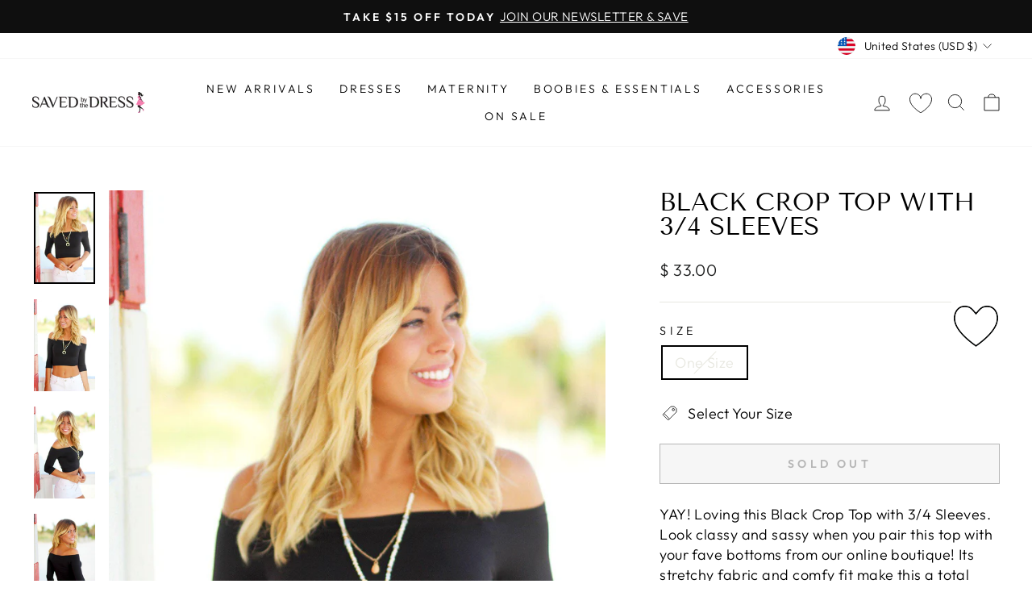

--- FILE ---
content_type: text/html; charset=utf-8
request_url: https://savedbythedress.com/products/black-crop-top-with-3-4-sleeves-13
body_size: 27738
content:
<!doctype html>
<html class="no-js" lang="en" dir="ltr">
<head>
  <meta charset="utf-8">
  <meta http-equiv="X-UA-Compatible" content="IE=edge,chrome=1">
  <meta name="viewport" content="width=device-width,initial-scale=1">
  <meta name="theme-color" content="#111111">
  <link rel="canonical" href="https://savedbythedress.com/products/black-crop-top-with-3-4-sleeves-13">
  <link rel="preconnect" href="https://cdn.shopify.com">
  <link rel="preconnect" href="https://fonts.shopifycdn.com">
  <link rel="dns-prefetch" href="https://productreviews.shopifycdn.com">
  <link rel="dns-prefetch" href="https://ajax.googleapis.com">
  <link rel="dns-prefetch" href="https://maps.googleapis.com">
  <link rel="dns-prefetch" href="https://maps.gstatic.com">

  
  
  <link rel="shortcut icon" href="//cdn.shopify.com/s/files/1/0800/4863/files/favicon_32x32.png?v=1519826787" type="image/png" /><title>Black Crop Top with 3/4 Sleeves | Online Boutiques
&ndash; Saved by the Dress
</title>
<meta name="description" content="Buy this classic Black Crop Top with 3/4 Sleeves from Saved by the Dress Online Boutique. Perfect black crop top for Summer! Features off shoulder style and 3/4 sleeves."><meta property="og:site_name" content="Saved by the Dress">
  <meta property="og:url" content="https://savedbythedress.com/products/black-crop-top-with-3-4-sleeves-13">
  <meta property="og:title" content="Black Crop Top with 3/4 Sleeves">
  <meta property="og:type" content="product">
  <meta property="og:description" content="Buy this classic Black Crop Top with 3/4 Sleeves from Saved by the Dress Online Boutique. Perfect black crop top for Summer! Features off shoulder style and 3/4 sleeves."><meta property="og:image" content="http://savedbythedress.com/cdn/shop/products/off_shoulder_crop_top_e6778cbe-ff64-4296-b461-43f79c0edc46.jpg?v=1530599233">
    <meta property="og:image:secure_url" content="https://savedbythedress.com/cdn/shop/products/off_shoulder_crop_top_e6778cbe-ff64-4296-b461-43f79c0edc46.jpg?v=1530599233">
    <meta property="og:image:width" content="1365">
    <meta property="og:image:height" content="2047"><meta name="twitter:site" content="@">
  <meta name="twitter:card" content="summary_large_image">
  <meta name="twitter:title" content="Black Crop Top with 3/4 Sleeves">
  <meta name="twitter:description" content="Buy this classic Black Crop Top with 3/4 Sleeves from Saved by the Dress Online Boutique. Perfect black crop top for Summer! Features off shoulder style and 3/4 sleeves.">
<style data-shopify>@font-face {
  font-family: "Tenor Sans";
  font-weight: 400;
  font-style: normal;
  font-display: swap;
  src: url("//savedbythedress.com/cdn/fonts/tenor_sans/tenorsans_n4.966071a72c28462a9256039d3e3dc5b0cf314f65.woff2") format("woff2"),
       url("//savedbythedress.com/cdn/fonts/tenor_sans/tenorsans_n4.2282841d948f9649ba5c3cad6ea46df268141820.woff") format("woff");
}

  @font-face {
  font-family: Outfit;
  font-weight: 300;
  font-style: normal;
  font-display: swap;
  src: url("//savedbythedress.com/cdn/fonts/outfit/outfit_n3.8c97ae4c4fac7c2ea467a6dc784857f4de7e0e37.woff2") format("woff2"),
       url("//savedbythedress.com/cdn/fonts/outfit/outfit_n3.b50a189ccde91f9bceee88f207c18c09f0b62a7b.woff") format("woff");
}


  @font-face {
  font-family: Outfit;
  font-weight: 600;
  font-style: normal;
  font-display: swap;
  src: url("//savedbythedress.com/cdn/fonts/outfit/outfit_n6.dfcbaa80187851df2e8384061616a8eaa1702fdc.woff2") format("woff2"),
       url("//savedbythedress.com/cdn/fonts/outfit/outfit_n6.88384e9fc3e36038624caccb938f24ea8008a91d.woff") format("woff");
}

  
  
</style><link href="//savedbythedress.com/cdn/shop/t/18/assets/theme.css?v=152905175648750791061697804038" rel="stylesheet" type="text/css" media="all" />
<style data-shopify>:root {
    --typeHeaderPrimary: "Tenor Sans";
    --typeHeaderFallback: sans-serif;
    --typeHeaderSize: 36px;
    --typeHeaderWeight: 400;
    --typeHeaderLineHeight: 1;
    --typeHeaderSpacing: 0.0em;

    --typeBasePrimary:Outfit;
    --typeBaseFallback:sans-serif;
    --typeBaseSize: 18px;
    --typeBaseWeight: 300;
    --typeBaseSpacing: 0.025em;
    --typeBaseLineHeight: 1.4;

    --typeCollectionTitle: 20px;

    --iconWeight: 2px;
    --iconLinecaps: miter;

    
      --buttonRadius: 0px;
    

    --colorGridOverlayOpacity: 0.1;
  }

  .placeholder-content {
    background-image: linear-gradient(100deg, #ffffff 40%, #f7f7f7 63%, #ffffff 79%);
  }</style><script>
    document.documentElement.className = document.documentElement.className.replace('no-js', 'js');

    window.theme = window.theme || {};
    theme.routes = {
      home: "/",
      cart: "/cart.js",
      cartPage: "/cart",
      cartAdd: "/cart/add.js",
      cartChange: "/cart/change.js",
      search: "/search"
    };
    theme.strings = {
      soldOut: "Sold Out",
      unavailable: "Unavailable",
      inStockLabel: "In stock, ready to ship",
      stockLabel: "Low stock - [count] items left",
      willNotShipUntil: "Ready to ship [date]",
      willBeInStockAfter: "Back in stock [date]",
      waitingForStock: "Inventory on the way",
      savePrice: "Save [saved_amount]",
      cartEmpty: "Your cart is currently empty.",
      cartTermsConfirmation: "You must agree with the terms and conditions of sales to check out",
      searchCollections: "Collections:",
      searchPages: "Pages:",
      searchArticles: "Articles:"
    };
    theme.settings = {
      dynamicVariantsEnable: true,
      cartType: "drawer",
      isCustomerTemplate: false,
      moneyFormat: "$ {{amount}}",
      saveType: "dollar",
      productImageSize: "natural",
      productImageCover: false,
      predictiveSearch: true,
      predictiveSearchType: "product",
      quickView: true,
      themeName: 'Impulse',
      themeVersion: "6.0.1"
    };
  </script>

  <script>window.performance && window.performance.mark && window.performance.mark('shopify.content_for_header.start');</script><meta id="shopify-digital-wallet" name="shopify-digital-wallet" content="/8004863/digital_wallets/dialog">
<meta name="shopify-checkout-api-token" content="0e26dce78cc1e155a9d9e0a6ac171143">
<meta id="in-context-paypal-metadata" data-shop-id="8004863" data-venmo-supported="true" data-environment="production" data-locale="en_US" data-paypal-v4="true" data-currency="USD">
<link rel="alternate" type="application/json+oembed" href="https://savedbythedress.com/products/black-crop-top-with-3-4-sleeves-13.oembed">
<script async="async" src="/checkouts/internal/preloads.js?locale=en-US"></script>
<link rel="preconnect" href="https://shop.app" crossorigin="anonymous">
<script async="async" src="https://shop.app/checkouts/internal/preloads.js?locale=en-US&shop_id=8004863" crossorigin="anonymous"></script>
<script id="apple-pay-shop-capabilities" type="application/json">{"shopId":8004863,"countryCode":"US","currencyCode":"USD","merchantCapabilities":["supports3DS"],"merchantId":"gid:\/\/shopify\/Shop\/8004863","merchantName":"Saved by the Dress","requiredBillingContactFields":["postalAddress","email","phone"],"requiredShippingContactFields":["postalAddress","email","phone"],"shippingType":"shipping","supportedNetworks":["visa","masterCard","amex","discover","elo","jcb"],"total":{"type":"pending","label":"Saved by the Dress","amount":"1.00"},"shopifyPaymentsEnabled":true,"supportsSubscriptions":true}</script>
<script id="shopify-features" type="application/json">{"accessToken":"0e26dce78cc1e155a9d9e0a6ac171143","betas":["rich-media-storefront-analytics"],"domain":"savedbythedress.com","predictiveSearch":true,"shopId":8004863,"locale":"en"}</script>
<script>var Shopify = Shopify || {};
Shopify.shop = "saved-by-the-dress.myshopify.com";
Shopify.locale = "en";
Shopify.currency = {"active":"USD","rate":"1.0"};
Shopify.country = "US";
Shopify.theme = {"name":"Updated copy of Impulse","id":130349138091,"schema_name":"Impulse","schema_version":"6.0.1","theme_store_id":857,"role":"main"};
Shopify.theme.handle = "null";
Shopify.theme.style = {"id":null,"handle":null};
Shopify.cdnHost = "savedbythedress.com/cdn";
Shopify.routes = Shopify.routes || {};
Shopify.routes.root = "/";</script>
<script type="module">!function(o){(o.Shopify=o.Shopify||{}).modules=!0}(window);</script>
<script>!function(o){function n(){var o=[];function n(){o.push(Array.prototype.slice.apply(arguments))}return n.q=o,n}var t=o.Shopify=o.Shopify||{};t.loadFeatures=n(),t.autoloadFeatures=n()}(window);</script>
<script>
  window.ShopifyPay = window.ShopifyPay || {};
  window.ShopifyPay.apiHost = "shop.app\/pay";
  window.ShopifyPay.redirectState = null;
</script>
<script id="shop-js-analytics" type="application/json">{"pageType":"product"}</script>
<script defer="defer" async type="module" src="//savedbythedress.com/cdn/shopifycloud/shop-js/modules/v2/client.init-shop-cart-sync_BT-GjEfc.en.esm.js"></script>
<script defer="defer" async type="module" src="//savedbythedress.com/cdn/shopifycloud/shop-js/modules/v2/chunk.common_D58fp_Oc.esm.js"></script>
<script defer="defer" async type="module" src="//savedbythedress.com/cdn/shopifycloud/shop-js/modules/v2/chunk.modal_xMitdFEc.esm.js"></script>
<script type="module">
  await import("//savedbythedress.com/cdn/shopifycloud/shop-js/modules/v2/client.init-shop-cart-sync_BT-GjEfc.en.esm.js");
await import("//savedbythedress.com/cdn/shopifycloud/shop-js/modules/v2/chunk.common_D58fp_Oc.esm.js");
await import("//savedbythedress.com/cdn/shopifycloud/shop-js/modules/v2/chunk.modal_xMitdFEc.esm.js");

  window.Shopify.SignInWithShop?.initShopCartSync?.({"fedCMEnabled":true,"windoidEnabled":true});

</script>
<script defer="defer" async type="module" src="//savedbythedress.com/cdn/shopifycloud/shop-js/modules/v2/client.payment-terms_Ci9AEqFq.en.esm.js"></script>
<script defer="defer" async type="module" src="//savedbythedress.com/cdn/shopifycloud/shop-js/modules/v2/chunk.common_D58fp_Oc.esm.js"></script>
<script defer="defer" async type="module" src="//savedbythedress.com/cdn/shopifycloud/shop-js/modules/v2/chunk.modal_xMitdFEc.esm.js"></script>
<script type="module">
  await import("//savedbythedress.com/cdn/shopifycloud/shop-js/modules/v2/client.payment-terms_Ci9AEqFq.en.esm.js");
await import("//savedbythedress.com/cdn/shopifycloud/shop-js/modules/v2/chunk.common_D58fp_Oc.esm.js");
await import("//savedbythedress.com/cdn/shopifycloud/shop-js/modules/v2/chunk.modal_xMitdFEc.esm.js");

  
</script>
<script>
  window.Shopify = window.Shopify || {};
  if (!window.Shopify.featureAssets) window.Shopify.featureAssets = {};
  window.Shopify.featureAssets['shop-js'] = {"shop-cart-sync":["modules/v2/client.shop-cart-sync_DZOKe7Ll.en.esm.js","modules/v2/chunk.common_D58fp_Oc.esm.js","modules/v2/chunk.modal_xMitdFEc.esm.js"],"init-fed-cm":["modules/v2/client.init-fed-cm_B6oLuCjv.en.esm.js","modules/v2/chunk.common_D58fp_Oc.esm.js","modules/v2/chunk.modal_xMitdFEc.esm.js"],"shop-cash-offers":["modules/v2/client.shop-cash-offers_D2sdYoxE.en.esm.js","modules/v2/chunk.common_D58fp_Oc.esm.js","modules/v2/chunk.modal_xMitdFEc.esm.js"],"shop-login-button":["modules/v2/client.shop-login-button_QeVjl5Y3.en.esm.js","modules/v2/chunk.common_D58fp_Oc.esm.js","modules/v2/chunk.modal_xMitdFEc.esm.js"],"pay-button":["modules/v2/client.pay-button_DXTOsIq6.en.esm.js","modules/v2/chunk.common_D58fp_Oc.esm.js","modules/v2/chunk.modal_xMitdFEc.esm.js"],"shop-button":["modules/v2/client.shop-button_DQZHx9pm.en.esm.js","modules/v2/chunk.common_D58fp_Oc.esm.js","modules/v2/chunk.modal_xMitdFEc.esm.js"],"avatar":["modules/v2/client.avatar_BTnouDA3.en.esm.js"],"init-windoid":["modules/v2/client.init-windoid_CR1B-cfM.en.esm.js","modules/v2/chunk.common_D58fp_Oc.esm.js","modules/v2/chunk.modal_xMitdFEc.esm.js"],"init-shop-for-new-customer-accounts":["modules/v2/client.init-shop-for-new-customer-accounts_C_vY_xzh.en.esm.js","modules/v2/client.shop-login-button_QeVjl5Y3.en.esm.js","modules/v2/chunk.common_D58fp_Oc.esm.js","modules/v2/chunk.modal_xMitdFEc.esm.js"],"init-shop-email-lookup-coordinator":["modules/v2/client.init-shop-email-lookup-coordinator_BI7n9ZSv.en.esm.js","modules/v2/chunk.common_D58fp_Oc.esm.js","modules/v2/chunk.modal_xMitdFEc.esm.js"],"init-shop-cart-sync":["modules/v2/client.init-shop-cart-sync_BT-GjEfc.en.esm.js","modules/v2/chunk.common_D58fp_Oc.esm.js","modules/v2/chunk.modal_xMitdFEc.esm.js"],"shop-toast-manager":["modules/v2/client.shop-toast-manager_DiYdP3xc.en.esm.js","modules/v2/chunk.common_D58fp_Oc.esm.js","modules/v2/chunk.modal_xMitdFEc.esm.js"],"init-customer-accounts":["modules/v2/client.init-customer-accounts_D9ZNqS-Q.en.esm.js","modules/v2/client.shop-login-button_QeVjl5Y3.en.esm.js","modules/v2/chunk.common_D58fp_Oc.esm.js","modules/v2/chunk.modal_xMitdFEc.esm.js"],"init-customer-accounts-sign-up":["modules/v2/client.init-customer-accounts-sign-up_iGw4briv.en.esm.js","modules/v2/client.shop-login-button_QeVjl5Y3.en.esm.js","modules/v2/chunk.common_D58fp_Oc.esm.js","modules/v2/chunk.modal_xMitdFEc.esm.js"],"shop-follow-button":["modules/v2/client.shop-follow-button_CqMgW2wH.en.esm.js","modules/v2/chunk.common_D58fp_Oc.esm.js","modules/v2/chunk.modal_xMitdFEc.esm.js"],"checkout-modal":["modules/v2/client.checkout-modal_xHeaAweL.en.esm.js","modules/v2/chunk.common_D58fp_Oc.esm.js","modules/v2/chunk.modal_xMitdFEc.esm.js"],"shop-login":["modules/v2/client.shop-login_D91U-Q7h.en.esm.js","modules/v2/chunk.common_D58fp_Oc.esm.js","modules/v2/chunk.modal_xMitdFEc.esm.js"],"lead-capture":["modules/v2/client.lead-capture_BJmE1dJe.en.esm.js","modules/v2/chunk.common_D58fp_Oc.esm.js","modules/v2/chunk.modal_xMitdFEc.esm.js"],"payment-terms":["modules/v2/client.payment-terms_Ci9AEqFq.en.esm.js","modules/v2/chunk.common_D58fp_Oc.esm.js","modules/v2/chunk.modal_xMitdFEc.esm.js"]};
</script>
<script>(function() {
  var isLoaded = false;
  function asyncLoad() {
    if (isLoaded) return;
    isLoaded = true;
    var urls = ["https:\/\/d3hw6dc1ow8pp2.cloudfront.net\/reviewsWidget.min.js?v=0b9e7251-abe3-48fd-9f0d-dba6fcb73237\u0026shop=saved-by-the-dress.myshopify.com","https:\/\/intljs.rmtag.com\/118588.ct.js?shop=saved-by-the-dress.myshopify.com","https:\/\/www.paypal.com\/tagmanager\/pptm.js?id=431c5687-d733-497f-9512-0a5c74103fb1\u0026shop=saved-by-the-dress.myshopify.com","https:\/\/cdn.yottaa.com\/rapid.rum.min.js?siteKey=a7nKshzq9Bz-gw=\u0026shop=saved-by-the-dress.myshopify.com","https:\/\/chimpstatic.com\/mcjs-connected\/js\/users\/77da4fb370353ba216151c558\/97f01f7446a97fea5c2491f87.js?shop=saved-by-the-dress.myshopify.com","https:\/\/static.klaviyo.com\/onsite\/js\/K9JSLg\/klaviyo.js?company_id=K9JSLg\u0026shop=saved-by-the-dress.myshopify.com","https:\/\/sf.bayengage.com\/sf.js?t=1f2db7bf742b\u0026v=1730227493\u0026shop=saved-by-the-dress.myshopify.com","\/\/backinstock.useamp.com\/widget\/8368_1767153559.js?category=bis\u0026v=6\u0026shop=saved-by-the-dress.myshopify.com"];
    for (var i = 0; i < urls.length; i++) {
      var s = document.createElement('script');
      s.type = 'text/javascript';
      s.async = true;
      s.src = urls[i];
      var x = document.getElementsByTagName('script')[0];
      x.parentNode.insertBefore(s, x);
    }
  };
  if(window.attachEvent) {
    window.attachEvent('onload', asyncLoad);
  } else {
    window.addEventListener('load', asyncLoad, false);
  }
})();</script>
<script id="__st">var __st={"a":8004863,"offset":-18000,"reqid":"f6f602d9-4faa-4534-955d-7d88ed8bd5d6-1769149846","pageurl":"savedbythedress.com\/products\/black-crop-top-with-3-4-sleeves-13","u":"f775e6803772","p":"product","rtyp":"product","rid":7508976647};</script>
<script>window.ShopifyPaypalV4VisibilityTracking = true;</script>
<script id="captcha-bootstrap">!function(){'use strict';const t='contact',e='account',n='new_comment',o=[[t,t],['blogs',n],['comments',n],[t,'customer']],c=[[e,'customer_login'],[e,'guest_login'],[e,'recover_customer_password'],[e,'create_customer']],r=t=>t.map((([t,e])=>`form[action*='/${t}']:not([data-nocaptcha='true']) input[name='form_type'][value='${e}']`)).join(','),a=t=>()=>t?[...document.querySelectorAll(t)].map((t=>t.form)):[];function s(){const t=[...o],e=r(t);return a(e)}const i='password',u='form_key',d=['recaptcha-v3-token','g-recaptcha-response','h-captcha-response',i],f=()=>{try{return window.sessionStorage}catch{return}},m='__shopify_v',_=t=>t.elements[u];function p(t,e,n=!1){try{const o=window.sessionStorage,c=JSON.parse(o.getItem(e)),{data:r}=function(t){const{data:e,action:n}=t;return t[m]||n?{data:e,action:n}:{data:t,action:n}}(c);for(const[e,n]of Object.entries(r))t.elements[e]&&(t.elements[e].value=n);n&&o.removeItem(e)}catch(o){console.error('form repopulation failed',{error:o})}}const l='form_type',E='cptcha';function T(t){t.dataset[E]=!0}const w=window,h=w.document,L='Shopify',v='ce_forms',y='captcha';let A=!1;((t,e)=>{const n=(g='f06e6c50-85a8-45c8-87d0-21a2b65856fe',I='https://cdn.shopify.com/shopifycloud/storefront-forms-hcaptcha/ce_storefront_forms_captcha_hcaptcha.v1.5.2.iife.js',D={infoText:'Protected by hCaptcha',privacyText:'Privacy',termsText:'Terms'},(t,e,n)=>{const o=w[L][v],c=o.bindForm;if(c)return c(t,g,e,D).then(n);var r;o.q.push([[t,g,e,D],n]),r=I,A||(h.body.append(Object.assign(h.createElement('script'),{id:'captcha-provider',async:!0,src:r})),A=!0)});var g,I,D;w[L]=w[L]||{},w[L][v]=w[L][v]||{},w[L][v].q=[],w[L][y]=w[L][y]||{},w[L][y].protect=function(t,e){n(t,void 0,e),T(t)},Object.freeze(w[L][y]),function(t,e,n,w,h,L){const[v,y,A,g]=function(t,e,n){const i=e?o:[],u=t?c:[],d=[...i,...u],f=r(d),m=r(i),_=r(d.filter((([t,e])=>n.includes(e))));return[a(f),a(m),a(_),s()]}(w,h,L),I=t=>{const e=t.target;return e instanceof HTMLFormElement?e:e&&e.form},D=t=>v().includes(t);t.addEventListener('submit',(t=>{const e=I(t);if(!e)return;const n=D(e)&&!e.dataset.hcaptchaBound&&!e.dataset.recaptchaBound,o=_(e),c=g().includes(e)&&(!o||!o.value);(n||c)&&t.preventDefault(),c&&!n&&(function(t){try{if(!f())return;!function(t){const e=f();if(!e)return;const n=_(t);if(!n)return;const o=n.value;o&&e.removeItem(o)}(t);const e=Array.from(Array(32),(()=>Math.random().toString(36)[2])).join('');!function(t,e){_(t)||t.append(Object.assign(document.createElement('input'),{type:'hidden',name:u})),t.elements[u].value=e}(t,e),function(t,e){const n=f();if(!n)return;const o=[...t.querySelectorAll(`input[type='${i}']`)].map((({name:t})=>t)),c=[...d,...o],r={};for(const[a,s]of new FormData(t).entries())c.includes(a)||(r[a]=s);n.setItem(e,JSON.stringify({[m]:1,action:t.action,data:r}))}(t,e)}catch(e){console.error('failed to persist form',e)}}(e),e.submit())}));const S=(t,e)=>{t&&!t.dataset[E]&&(n(t,e.some((e=>e===t))),T(t))};for(const o of['focusin','change'])t.addEventListener(o,(t=>{const e=I(t);D(e)&&S(e,y())}));const B=e.get('form_key'),M=e.get(l),P=B&&M;t.addEventListener('DOMContentLoaded',(()=>{const t=y();if(P)for(const e of t)e.elements[l].value===M&&p(e,B);[...new Set([...A(),...v().filter((t=>'true'===t.dataset.shopifyCaptcha))])].forEach((e=>S(e,t)))}))}(h,new URLSearchParams(w.location.search),n,t,e,['guest_login'])})(!0,!0)}();</script>
<script integrity="sha256-4kQ18oKyAcykRKYeNunJcIwy7WH5gtpwJnB7kiuLZ1E=" data-source-attribution="shopify.loadfeatures" defer="defer" src="//savedbythedress.com/cdn/shopifycloud/storefront/assets/storefront/load_feature-a0a9edcb.js" crossorigin="anonymous"></script>
<script crossorigin="anonymous" defer="defer" src="//savedbythedress.com/cdn/shopifycloud/storefront/assets/shopify_pay/storefront-65b4c6d7.js?v=20250812"></script>
<script data-source-attribution="shopify.dynamic_checkout.dynamic.init">var Shopify=Shopify||{};Shopify.PaymentButton=Shopify.PaymentButton||{isStorefrontPortableWallets:!0,init:function(){window.Shopify.PaymentButton.init=function(){};var t=document.createElement("script");t.src="https://savedbythedress.com/cdn/shopifycloud/portable-wallets/latest/portable-wallets.en.js",t.type="module",document.head.appendChild(t)}};
</script>
<script data-source-attribution="shopify.dynamic_checkout.buyer_consent">
  function portableWalletsHideBuyerConsent(e){var t=document.getElementById("shopify-buyer-consent"),n=document.getElementById("shopify-subscription-policy-button");t&&n&&(t.classList.add("hidden"),t.setAttribute("aria-hidden","true"),n.removeEventListener("click",e))}function portableWalletsShowBuyerConsent(e){var t=document.getElementById("shopify-buyer-consent"),n=document.getElementById("shopify-subscription-policy-button");t&&n&&(t.classList.remove("hidden"),t.removeAttribute("aria-hidden"),n.addEventListener("click",e))}window.Shopify?.PaymentButton&&(window.Shopify.PaymentButton.hideBuyerConsent=portableWalletsHideBuyerConsent,window.Shopify.PaymentButton.showBuyerConsent=portableWalletsShowBuyerConsent);
</script>
<script>
  function portableWalletsCleanup(e){e&&e.src&&console.error("Failed to load portable wallets script "+e.src);var t=document.querySelectorAll("shopify-accelerated-checkout .shopify-payment-button__skeleton, shopify-accelerated-checkout-cart .wallet-cart-button__skeleton"),e=document.getElementById("shopify-buyer-consent");for(let e=0;e<t.length;e++)t[e].remove();e&&e.remove()}function portableWalletsNotLoadedAsModule(e){e instanceof ErrorEvent&&"string"==typeof e.message&&e.message.includes("import.meta")&&"string"==typeof e.filename&&e.filename.includes("portable-wallets")&&(window.removeEventListener("error",portableWalletsNotLoadedAsModule),window.Shopify.PaymentButton.failedToLoad=e,"loading"===document.readyState?document.addEventListener("DOMContentLoaded",window.Shopify.PaymentButton.init):window.Shopify.PaymentButton.init())}window.addEventListener("error",portableWalletsNotLoadedAsModule);
</script>

<script type="module" src="https://savedbythedress.com/cdn/shopifycloud/portable-wallets/latest/portable-wallets.en.js" onError="portableWalletsCleanup(this)" crossorigin="anonymous"></script>
<script nomodule>
  document.addEventListener("DOMContentLoaded", portableWalletsCleanup);
</script>

<link id="shopify-accelerated-checkout-styles" rel="stylesheet" media="screen" href="https://savedbythedress.com/cdn/shopifycloud/portable-wallets/latest/accelerated-checkout-backwards-compat.css" crossorigin="anonymous">
<style id="shopify-accelerated-checkout-cart">
        #shopify-buyer-consent {
  margin-top: 1em;
  display: inline-block;
  width: 100%;
}

#shopify-buyer-consent.hidden {
  display: none;
}

#shopify-subscription-policy-button {
  background: none;
  border: none;
  padding: 0;
  text-decoration: underline;
  font-size: inherit;
  cursor: pointer;
}

#shopify-subscription-policy-button::before {
  box-shadow: none;
}

      </style>

<script>window.performance && window.performance.mark && window.performance.mark('shopify.content_for_header.end');</script>

  <script src="//savedbythedress.com/cdn/shop/t/18/assets/vendor-scripts-v11.js" defer="defer"></script>

  <link href="//savedbythedress.com/cdn/shop/t/18/assets/upsell.css?v=34413604086482533331676010718" rel="stylesheet" type="text/css" media="all" />
<link rel="stylesheet" href="//savedbythedress.com/cdn/shop/t/18/assets/country-flags.css"><script src="//savedbythedress.com/cdn/shop/t/18/assets/luxon.js?v=90819305827307960211662158556" defer="defer"></script>
  <script src="//savedbythedress.com/cdn/shop/t/18/assets/theme.js?v=110699172455164831481764593801" defer="defer"></script>

  <script src="//savedbythedress.com/cdn/shop/t/18/assets/upsell.js?v=171700443560974725961673883877" defer="defer"></script>
  <script src="//savedbythedress.com/cdn/shop/t/18/assets/upsell_cart.js?v=97808814890528232491671628620" defer="defer"></script><!-- Statcounter code for SavedByTheDress http://savedbythedress.com on Shopify
-->
<script type="text/javascript">
var sc_project=12930387; 
var sc_invisible=1; 
var sc_security="f32ba7a9"; 
</script>
<script type="text/javascript"
src="https://www.statcounter.com/counter/counter.js" async></script>
<noscript><div class="statcounter"><a title="Web Analytics"
href="https://statcounter.com/" target="_blank"><img class="statcounter"
src="https://c.statcounter.com/12930387/0/f32ba7a9/1/" alt="Web Analytics"
referrerPolicy="no-referrer-when-downgrade"></a></div></noscript>
<!-- End of Statcounter Code -->
<link href="https://monorail-edge.shopifysvc.com" rel="dns-prefetch">
<script>(function(){if ("sendBeacon" in navigator && "performance" in window) {try {var session_token_from_headers = performance.getEntriesByType('navigation')[0].serverTiming.find(x => x.name == '_s').description;} catch {var session_token_from_headers = undefined;}var session_cookie_matches = document.cookie.match(/_shopify_s=([^;]*)/);var session_token_from_cookie = session_cookie_matches && session_cookie_matches.length === 2 ? session_cookie_matches[1] : "";var session_token = session_token_from_headers || session_token_from_cookie || "";function handle_abandonment_event(e) {var entries = performance.getEntries().filter(function(entry) {return /monorail-edge.shopifysvc.com/.test(entry.name);});if (!window.abandonment_tracked && entries.length === 0) {window.abandonment_tracked = true;var currentMs = Date.now();var navigation_start = performance.timing.navigationStart;var payload = {shop_id: 8004863,url: window.location.href,navigation_start,duration: currentMs - navigation_start,session_token,page_type: "product"};window.navigator.sendBeacon("https://monorail-edge.shopifysvc.com/v1/produce", JSON.stringify({schema_id: "online_store_buyer_site_abandonment/1.1",payload: payload,metadata: {event_created_at_ms: currentMs,event_sent_at_ms: currentMs}}));}}window.addEventListener('pagehide', handle_abandonment_event);}}());</script>
<script id="web-pixels-manager-setup">(function e(e,d,r,n,o){if(void 0===o&&(o={}),!Boolean(null===(a=null===(i=window.Shopify)||void 0===i?void 0:i.analytics)||void 0===a?void 0:a.replayQueue)){var i,a;window.Shopify=window.Shopify||{};var t=window.Shopify;t.analytics=t.analytics||{};var s=t.analytics;s.replayQueue=[],s.publish=function(e,d,r){return s.replayQueue.push([e,d,r]),!0};try{self.performance.mark("wpm:start")}catch(e){}var l=function(){var e={modern:/Edge?\/(1{2}[4-9]|1[2-9]\d|[2-9]\d{2}|\d{4,})\.\d+(\.\d+|)|Firefox\/(1{2}[4-9]|1[2-9]\d|[2-9]\d{2}|\d{4,})\.\d+(\.\d+|)|Chrom(ium|e)\/(9{2}|\d{3,})\.\d+(\.\d+|)|(Maci|X1{2}).+ Version\/(15\.\d+|(1[6-9]|[2-9]\d|\d{3,})\.\d+)([,.]\d+|)( \(\w+\)|)( Mobile\/\w+|) Safari\/|Chrome.+OPR\/(9{2}|\d{3,})\.\d+\.\d+|(CPU[ +]OS|iPhone[ +]OS|CPU[ +]iPhone|CPU IPhone OS|CPU iPad OS)[ +]+(15[._]\d+|(1[6-9]|[2-9]\d|\d{3,})[._]\d+)([._]\d+|)|Android:?[ /-](13[3-9]|1[4-9]\d|[2-9]\d{2}|\d{4,})(\.\d+|)(\.\d+|)|Android.+Firefox\/(13[5-9]|1[4-9]\d|[2-9]\d{2}|\d{4,})\.\d+(\.\d+|)|Android.+Chrom(ium|e)\/(13[3-9]|1[4-9]\d|[2-9]\d{2}|\d{4,})\.\d+(\.\d+|)|SamsungBrowser\/([2-9]\d|\d{3,})\.\d+/,legacy:/Edge?\/(1[6-9]|[2-9]\d|\d{3,})\.\d+(\.\d+|)|Firefox\/(5[4-9]|[6-9]\d|\d{3,})\.\d+(\.\d+|)|Chrom(ium|e)\/(5[1-9]|[6-9]\d|\d{3,})\.\d+(\.\d+|)([\d.]+$|.*Safari\/(?![\d.]+ Edge\/[\d.]+$))|(Maci|X1{2}).+ Version\/(10\.\d+|(1[1-9]|[2-9]\d|\d{3,})\.\d+)([,.]\d+|)( \(\w+\)|)( Mobile\/\w+|) Safari\/|Chrome.+OPR\/(3[89]|[4-9]\d|\d{3,})\.\d+\.\d+|(CPU[ +]OS|iPhone[ +]OS|CPU[ +]iPhone|CPU IPhone OS|CPU iPad OS)[ +]+(10[._]\d+|(1[1-9]|[2-9]\d|\d{3,})[._]\d+)([._]\d+|)|Android:?[ /-](13[3-9]|1[4-9]\d|[2-9]\d{2}|\d{4,})(\.\d+|)(\.\d+|)|Mobile Safari.+OPR\/([89]\d|\d{3,})\.\d+\.\d+|Android.+Firefox\/(13[5-9]|1[4-9]\d|[2-9]\d{2}|\d{4,})\.\d+(\.\d+|)|Android.+Chrom(ium|e)\/(13[3-9]|1[4-9]\d|[2-9]\d{2}|\d{4,})\.\d+(\.\d+|)|Android.+(UC? ?Browser|UCWEB|U3)[ /]?(15\.([5-9]|\d{2,})|(1[6-9]|[2-9]\d|\d{3,})\.\d+)\.\d+|SamsungBrowser\/(5\.\d+|([6-9]|\d{2,})\.\d+)|Android.+MQ{2}Browser\/(14(\.(9|\d{2,})|)|(1[5-9]|[2-9]\d|\d{3,})(\.\d+|))(\.\d+|)|K[Aa][Ii]OS\/(3\.\d+|([4-9]|\d{2,})\.\d+)(\.\d+|)/},d=e.modern,r=e.legacy,n=navigator.userAgent;return n.match(d)?"modern":n.match(r)?"legacy":"unknown"}(),u="modern"===l?"modern":"legacy",c=(null!=n?n:{modern:"",legacy:""})[u],f=function(e){return[e.baseUrl,"/wpm","/b",e.hashVersion,"modern"===e.buildTarget?"m":"l",".js"].join("")}({baseUrl:d,hashVersion:r,buildTarget:u}),m=function(e){var d=e.version,r=e.bundleTarget,n=e.surface,o=e.pageUrl,i=e.monorailEndpoint;return{emit:function(e){var a=e.status,t=e.errorMsg,s=(new Date).getTime(),l=JSON.stringify({metadata:{event_sent_at_ms:s},events:[{schema_id:"web_pixels_manager_load/3.1",payload:{version:d,bundle_target:r,page_url:o,status:a,surface:n,error_msg:t},metadata:{event_created_at_ms:s}}]});if(!i)return console&&console.warn&&console.warn("[Web Pixels Manager] No Monorail endpoint provided, skipping logging."),!1;try{return self.navigator.sendBeacon.bind(self.navigator)(i,l)}catch(e){}var u=new XMLHttpRequest;try{return u.open("POST",i,!0),u.setRequestHeader("Content-Type","text/plain"),u.send(l),!0}catch(e){return console&&console.warn&&console.warn("[Web Pixels Manager] Got an unhandled error while logging to Monorail."),!1}}}}({version:r,bundleTarget:l,surface:e.surface,pageUrl:self.location.href,monorailEndpoint:e.monorailEndpoint});try{o.browserTarget=l,function(e){var d=e.src,r=e.async,n=void 0===r||r,o=e.onload,i=e.onerror,a=e.sri,t=e.scriptDataAttributes,s=void 0===t?{}:t,l=document.createElement("script"),u=document.querySelector("head"),c=document.querySelector("body");if(l.async=n,l.src=d,a&&(l.integrity=a,l.crossOrigin="anonymous"),s)for(var f in s)if(Object.prototype.hasOwnProperty.call(s,f))try{l.dataset[f]=s[f]}catch(e){}if(o&&l.addEventListener("load",o),i&&l.addEventListener("error",i),u)u.appendChild(l);else{if(!c)throw new Error("Did not find a head or body element to append the script");c.appendChild(l)}}({src:f,async:!0,onload:function(){if(!function(){var e,d;return Boolean(null===(d=null===(e=window.Shopify)||void 0===e?void 0:e.analytics)||void 0===d?void 0:d.initialized)}()){var d=window.webPixelsManager.init(e)||void 0;if(d){var r=window.Shopify.analytics;r.replayQueue.forEach((function(e){var r=e[0],n=e[1],o=e[2];d.publishCustomEvent(r,n,o)})),r.replayQueue=[],r.publish=d.publishCustomEvent,r.visitor=d.visitor,r.initialized=!0}}},onerror:function(){return m.emit({status:"failed",errorMsg:"".concat(f," has failed to load")})},sri:function(e){var d=/^sha384-[A-Za-z0-9+/=]+$/;return"string"==typeof e&&d.test(e)}(c)?c:"",scriptDataAttributes:o}),m.emit({status:"loading"})}catch(e){m.emit({status:"failed",errorMsg:(null==e?void 0:e.message)||"Unknown error"})}}})({shopId: 8004863,storefrontBaseUrl: "https://savedbythedress.com",extensionsBaseUrl: "https://extensions.shopifycdn.com/cdn/shopifycloud/web-pixels-manager",monorailEndpoint: "https://monorail-edge.shopifysvc.com/unstable/produce_batch",surface: "storefront-renderer",enabledBetaFlags: ["2dca8a86"],webPixelsConfigList: [{"id":"540442795","configuration":"{\"config\":\"{\\\"pixel_id\\\":\\\"G-MQV8PVCNY8\\\",\\\"gtag_events\\\":[{\\\"type\\\":\\\"purchase\\\",\\\"action_label\\\":\\\"G-MQV8PVCNY8\\\"},{\\\"type\\\":\\\"page_view\\\",\\\"action_label\\\":\\\"G-MQV8PVCNY8\\\"},{\\\"type\\\":\\\"view_item\\\",\\\"action_label\\\":\\\"G-MQV8PVCNY8\\\"},{\\\"type\\\":\\\"search\\\",\\\"action_label\\\":\\\"G-MQV8PVCNY8\\\"},{\\\"type\\\":\\\"add_to_cart\\\",\\\"action_label\\\":\\\"G-MQV8PVCNY8\\\"},{\\\"type\\\":\\\"begin_checkout\\\",\\\"action_label\\\":\\\"G-MQV8PVCNY8\\\"},{\\\"type\\\":\\\"add_payment_info\\\",\\\"action_label\\\":\\\"G-MQV8PVCNY8\\\"}],\\\"enable_monitoring_mode\\\":false}\"}","eventPayloadVersion":"v1","runtimeContext":"OPEN","scriptVersion":"b2a88bafab3e21179ed38636efcd8a93","type":"APP","apiClientId":1780363,"privacyPurposes":[],"dataSharingAdjustments":{"protectedCustomerApprovalScopes":["read_customer_address","read_customer_email","read_customer_name","read_customer_personal_data","read_customer_phone"]}},{"id":"423493803","configuration":"{\"pixelCode\":\"CA5UQ2BC77UBPJKADH0G\"}","eventPayloadVersion":"v1","runtimeContext":"STRICT","scriptVersion":"22e92c2ad45662f435e4801458fb78cc","type":"APP","apiClientId":4383523,"privacyPurposes":["ANALYTICS","MARKETING","SALE_OF_DATA"],"dataSharingAdjustments":{"protectedCustomerApprovalScopes":["read_customer_address","read_customer_email","read_customer_name","read_customer_personal_data","read_customer_phone"]}},{"id":"202375339","configuration":"{\"pixel_id\":\"387619561386804\",\"pixel_type\":\"facebook_pixel\",\"metaapp_system_user_token\":\"-\"}","eventPayloadVersion":"v1","runtimeContext":"OPEN","scriptVersion":"ca16bc87fe92b6042fbaa3acc2fbdaa6","type":"APP","apiClientId":2329312,"privacyPurposes":["ANALYTICS","MARKETING","SALE_OF_DATA"],"dataSharingAdjustments":{"protectedCustomerApprovalScopes":["read_customer_address","read_customer_email","read_customer_name","read_customer_personal_data","read_customer_phone"]}},{"id":"103383211","configuration":"{\"tagID\":\"2613026717087\"}","eventPayloadVersion":"v1","runtimeContext":"STRICT","scriptVersion":"18031546ee651571ed29edbe71a3550b","type":"APP","apiClientId":3009811,"privacyPurposes":["ANALYTICS","MARKETING","SALE_OF_DATA"],"dataSharingAdjustments":{"protectedCustomerApprovalScopes":["read_customer_address","read_customer_email","read_customer_name","read_customer_personal_data","read_customer_phone"]}},{"id":"14221483","configuration":"{\"myshopifyDomain\":\"saved-by-the-dress.myshopify.com\"}","eventPayloadVersion":"v1","runtimeContext":"STRICT","scriptVersion":"23b97d18e2aa74363140dc29c9284e87","type":"APP","apiClientId":2775569,"privacyPurposes":["ANALYTICS","MARKETING","SALE_OF_DATA"],"dataSharingAdjustments":{"protectedCustomerApprovalScopes":["read_customer_address","read_customer_email","read_customer_name","read_customer_phone","read_customer_personal_data"]}},{"id":"shopify-app-pixel","configuration":"{}","eventPayloadVersion":"v1","runtimeContext":"STRICT","scriptVersion":"0450","apiClientId":"shopify-pixel","type":"APP","privacyPurposes":["ANALYTICS","MARKETING"]},{"id":"shopify-custom-pixel","eventPayloadVersion":"v1","runtimeContext":"LAX","scriptVersion":"0450","apiClientId":"shopify-pixel","type":"CUSTOM","privacyPurposes":["ANALYTICS","MARKETING"]}],isMerchantRequest: false,initData: {"shop":{"name":"Saved by the Dress","paymentSettings":{"currencyCode":"USD"},"myshopifyDomain":"saved-by-the-dress.myshopify.com","countryCode":"US","storefrontUrl":"https:\/\/savedbythedress.com"},"customer":null,"cart":null,"checkout":null,"productVariants":[{"price":{"amount":33.0,"currencyCode":"USD"},"product":{"title":"Black Crop Top with 3\/4 Sleeves","vendor":"Nikibiki \/ NS6386 - Black $9.50","id":"7508976647","untranslatedTitle":"Black Crop Top with 3\/4 Sleeves","url":"\/products\/black-crop-top-with-3-4-sleeves-13","type":"New Arrivals,Tops,Basics"},"id":"23921415047","image":{"src":"\/\/savedbythedress.com\/cdn\/shop\/products\/off_shoulder_crop_top_e6778cbe-ff64-4296-b461-43f79c0edc46.jpg?v=1530599233"},"sku":"R282 - 9538","title":"One Size","untranslatedTitle":"One Size"}],"purchasingCompany":null},},"https://savedbythedress.com/cdn","fcfee988w5aeb613cpc8e4bc33m6693e112",{"modern":"","legacy":""},{"shopId":"8004863","storefrontBaseUrl":"https:\/\/savedbythedress.com","extensionBaseUrl":"https:\/\/extensions.shopifycdn.com\/cdn\/shopifycloud\/web-pixels-manager","surface":"storefront-renderer","enabledBetaFlags":"[\"2dca8a86\"]","isMerchantRequest":"false","hashVersion":"fcfee988w5aeb613cpc8e4bc33m6693e112","publish":"custom","events":"[[\"page_viewed\",{}],[\"product_viewed\",{\"productVariant\":{\"price\":{\"amount\":33.0,\"currencyCode\":\"USD\"},\"product\":{\"title\":\"Black Crop Top with 3\/4 Sleeves\",\"vendor\":\"Nikibiki \/ NS6386 - Black $9.50\",\"id\":\"7508976647\",\"untranslatedTitle\":\"Black Crop Top with 3\/4 Sleeves\",\"url\":\"\/products\/black-crop-top-with-3-4-sleeves-13\",\"type\":\"New Arrivals,Tops,Basics\"},\"id\":\"23921415047\",\"image\":{\"src\":\"\/\/savedbythedress.com\/cdn\/shop\/products\/off_shoulder_crop_top_e6778cbe-ff64-4296-b461-43f79c0edc46.jpg?v=1530599233\"},\"sku\":\"R282 - 9538\",\"title\":\"One Size\",\"untranslatedTitle\":\"One Size\"}}]]"});</script><script>
  window.ShopifyAnalytics = window.ShopifyAnalytics || {};
  window.ShopifyAnalytics.meta = window.ShopifyAnalytics.meta || {};
  window.ShopifyAnalytics.meta.currency = 'USD';
  var meta = {"product":{"id":7508976647,"gid":"gid:\/\/shopify\/Product\/7508976647","vendor":"Nikibiki \/ NS6386 - Black $9.50","type":"New Arrivals,Tops,Basics","handle":"black-crop-top-with-3-4-sleeves-13","variants":[{"id":23921415047,"price":3300,"name":"Black Crop Top with 3\/4 Sleeves - One Size","public_title":"One Size","sku":"R282 - 9538"}],"remote":false},"page":{"pageType":"product","resourceType":"product","resourceId":7508976647,"requestId":"f6f602d9-4faa-4534-955d-7d88ed8bd5d6-1769149846"}};
  for (var attr in meta) {
    window.ShopifyAnalytics.meta[attr] = meta[attr];
  }
</script>
<script class="analytics">
  (function () {
    var customDocumentWrite = function(content) {
      var jquery = null;

      if (window.jQuery) {
        jquery = window.jQuery;
      } else if (window.Checkout && window.Checkout.$) {
        jquery = window.Checkout.$;
      }

      if (jquery) {
        jquery('body').append(content);
      }
    };

    var hasLoggedConversion = function(token) {
      if (token) {
        return document.cookie.indexOf('loggedConversion=' + token) !== -1;
      }
      return false;
    }

    var setCookieIfConversion = function(token) {
      if (token) {
        var twoMonthsFromNow = new Date(Date.now());
        twoMonthsFromNow.setMonth(twoMonthsFromNow.getMonth() + 2);

        document.cookie = 'loggedConversion=' + token + '; expires=' + twoMonthsFromNow;
      }
    }

    var trekkie = window.ShopifyAnalytics.lib = window.trekkie = window.trekkie || [];
    if (trekkie.integrations) {
      return;
    }
    trekkie.methods = [
      'identify',
      'page',
      'ready',
      'track',
      'trackForm',
      'trackLink'
    ];
    trekkie.factory = function(method) {
      return function() {
        var args = Array.prototype.slice.call(arguments);
        args.unshift(method);
        trekkie.push(args);
        return trekkie;
      };
    };
    for (var i = 0; i < trekkie.methods.length; i++) {
      var key = trekkie.methods[i];
      trekkie[key] = trekkie.factory(key);
    }
    trekkie.load = function(config) {
      trekkie.config = config || {};
      trekkie.config.initialDocumentCookie = document.cookie;
      var first = document.getElementsByTagName('script')[0];
      var script = document.createElement('script');
      script.type = 'text/javascript';
      script.onerror = function(e) {
        var scriptFallback = document.createElement('script');
        scriptFallback.type = 'text/javascript';
        scriptFallback.onerror = function(error) {
                var Monorail = {
      produce: function produce(monorailDomain, schemaId, payload) {
        var currentMs = new Date().getTime();
        var event = {
          schema_id: schemaId,
          payload: payload,
          metadata: {
            event_created_at_ms: currentMs,
            event_sent_at_ms: currentMs
          }
        };
        return Monorail.sendRequest("https://" + monorailDomain + "/v1/produce", JSON.stringify(event));
      },
      sendRequest: function sendRequest(endpointUrl, payload) {
        // Try the sendBeacon API
        if (window && window.navigator && typeof window.navigator.sendBeacon === 'function' && typeof window.Blob === 'function' && !Monorail.isIos12()) {
          var blobData = new window.Blob([payload], {
            type: 'text/plain'
          });

          if (window.navigator.sendBeacon(endpointUrl, blobData)) {
            return true;
          } // sendBeacon was not successful

        } // XHR beacon

        var xhr = new XMLHttpRequest();

        try {
          xhr.open('POST', endpointUrl);
          xhr.setRequestHeader('Content-Type', 'text/plain');
          xhr.send(payload);
        } catch (e) {
          console.log(e);
        }

        return false;
      },
      isIos12: function isIos12() {
        return window.navigator.userAgent.lastIndexOf('iPhone; CPU iPhone OS 12_') !== -1 || window.navigator.userAgent.lastIndexOf('iPad; CPU OS 12_') !== -1;
      }
    };
    Monorail.produce('monorail-edge.shopifysvc.com',
      'trekkie_storefront_load_errors/1.1',
      {shop_id: 8004863,
      theme_id: 130349138091,
      app_name: "storefront",
      context_url: window.location.href,
      source_url: "//savedbythedress.com/cdn/s/trekkie.storefront.8d95595f799fbf7e1d32231b9a28fd43b70c67d3.min.js"});

        };
        scriptFallback.async = true;
        scriptFallback.src = '//savedbythedress.com/cdn/s/trekkie.storefront.8d95595f799fbf7e1d32231b9a28fd43b70c67d3.min.js';
        first.parentNode.insertBefore(scriptFallback, first);
      };
      script.async = true;
      script.src = '//savedbythedress.com/cdn/s/trekkie.storefront.8d95595f799fbf7e1d32231b9a28fd43b70c67d3.min.js';
      first.parentNode.insertBefore(script, first);
    };
    trekkie.load(
      {"Trekkie":{"appName":"storefront","development":false,"defaultAttributes":{"shopId":8004863,"isMerchantRequest":null,"themeId":130349138091,"themeCityHash":"16197384028033268523","contentLanguage":"en","currency":"USD","eventMetadataId":"65fdf2d0-334e-4259-932a-09f5fb170318"},"isServerSideCookieWritingEnabled":true,"monorailRegion":"shop_domain","enabledBetaFlags":["65f19447"]},"Session Attribution":{},"S2S":{"facebookCapiEnabled":true,"source":"trekkie-storefront-renderer","apiClientId":580111}}
    );

    var loaded = false;
    trekkie.ready(function() {
      if (loaded) return;
      loaded = true;

      window.ShopifyAnalytics.lib = window.trekkie;

      var originalDocumentWrite = document.write;
      document.write = customDocumentWrite;
      try { window.ShopifyAnalytics.merchantGoogleAnalytics.call(this); } catch(error) {};
      document.write = originalDocumentWrite;

      window.ShopifyAnalytics.lib.page(null,{"pageType":"product","resourceType":"product","resourceId":7508976647,"requestId":"f6f602d9-4faa-4534-955d-7d88ed8bd5d6-1769149846","shopifyEmitted":true});

      var match = window.location.pathname.match(/checkouts\/(.+)\/(thank_you|post_purchase)/)
      var token = match? match[1]: undefined;
      if (!hasLoggedConversion(token)) {
        setCookieIfConversion(token);
        window.ShopifyAnalytics.lib.track("Viewed Product",{"currency":"USD","variantId":23921415047,"productId":7508976647,"productGid":"gid:\/\/shopify\/Product\/7508976647","name":"Black Crop Top with 3\/4 Sleeves - One Size","price":"33.00","sku":"R282 - 9538","brand":"Nikibiki \/ NS6386 - Black $9.50","variant":"One Size","category":"New Arrivals,Tops,Basics","nonInteraction":true,"remote":false},undefined,undefined,{"shopifyEmitted":true});
      window.ShopifyAnalytics.lib.track("monorail:\/\/trekkie_storefront_viewed_product\/1.1",{"currency":"USD","variantId":23921415047,"productId":7508976647,"productGid":"gid:\/\/shopify\/Product\/7508976647","name":"Black Crop Top with 3\/4 Sleeves - One Size","price":"33.00","sku":"R282 - 9538","brand":"Nikibiki \/ NS6386 - Black $9.50","variant":"One Size","category":"New Arrivals,Tops,Basics","nonInteraction":true,"remote":false,"referer":"https:\/\/savedbythedress.com\/products\/black-crop-top-with-3-4-sleeves-13"});
      }
    });


        var eventsListenerScript = document.createElement('script');
        eventsListenerScript.async = true;
        eventsListenerScript.src = "//savedbythedress.com/cdn/shopifycloud/storefront/assets/shop_events_listener-3da45d37.js";
        document.getElementsByTagName('head')[0].appendChild(eventsListenerScript);

})();</script>
  <script>
  if (!window.ga || (window.ga && typeof window.ga !== 'function')) {
    window.ga = function ga() {
      (window.ga.q = window.ga.q || []).push(arguments);
      if (window.Shopify && window.Shopify.analytics && typeof window.Shopify.analytics.publish === 'function') {
        window.Shopify.analytics.publish("ga_stub_called", {}, {sendTo: "google_osp_migration"});
      }
      console.error("Shopify's Google Analytics stub called with:", Array.from(arguments), "\nSee https://help.shopify.com/manual/promoting-marketing/pixels/pixel-migration#google for more information.");
    };
    if (window.Shopify && window.Shopify.analytics && typeof window.Shopify.analytics.publish === 'function') {
      window.Shopify.analytics.publish("ga_stub_initialized", {}, {sendTo: "google_osp_migration"});
    }
  }
</script>
<script
  defer
  src="https://savedbythedress.com/cdn/shopifycloud/perf-kit/shopify-perf-kit-3.0.4.min.js"
  data-application="storefront-renderer"
  data-shop-id="8004863"
  data-render-region="gcp-us-central1"
  data-page-type="product"
  data-theme-instance-id="130349138091"
  data-theme-name="Impulse"
  data-theme-version="6.0.1"
  data-monorail-region="shop_domain"
  data-resource-timing-sampling-rate="10"
  data-shs="true"
  data-shs-beacon="true"
  data-shs-export-with-fetch="true"
  data-shs-logs-sample-rate="1"
  data-shs-beacon-endpoint="https://savedbythedress.com/api/collect"
></script>
</head>

<body class="template-product" data-center-text="true" data-button_style="square" data-type_header_capitalize="true" data-type_headers_align_text="true" data-type_product_capitalize="true" data-swatch_style="round" >
  <div style="display: none" id="theCustomerId"></div>
  <div style="display: none" id="theCustomerSquishy"></div>
  <div style="display: none" id="theVariantId">23921415047</div>
  
  <a class="in-page-link visually-hidden skip-link" href="#MainContent">Skip to content</a>

  <div id="PageContainer" class="page-container">
    <div class="transition-body"><div id="shopify-section-header" class="shopify-section">

<div id="NavDrawer" class="drawer drawer--right">
  <div class="drawer__contents">
    <div class="drawer__fixed-header">
      <div class="drawer__header appear-animation appear-delay-1">
        <div class="h2 drawer__title"></div>
        <div class="drawer__close">
          <button type="button" class="drawer__close-button js-drawer-close">
            <svg aria-hidden="true" focusable="false" role="presentation" class="icon icon-close" viewBox="0 0 64 64"><path d="M19 17.61l27.12 27.13m0-27.12L19 44.74"/></svg>
            <span class="icon__fallback-text">Close menu</span>
          </button>
        </div>
      </div>
    </div>
    <div class="drawer__scrollable">
      <ul class="mobile-nav" role="navigation" aria-label="Primary"><li class="mobile-nav__item appear-animation appear-delay-2"><a href="/collections/new-arrivals" class="mobile-nav__link mobile-nav__link--top-level">NEW ARRIVALS</a></li><li class="mobile-nav__item appear-animation appear-delay-3"><div class="mobile-nav__has-sublist"><a href="/collections/dresses"
                    class="mobile-nav__link mobile-nav__link--top-level"
                    id="Label-collections-dresses2"
                    >
                    DRESSES
                  </a>
                  <div class="mobile-nav__toggle">
                    <button type="button"
                      aria-controls="Linklist-collections-dresses2"
                      aria-labelledby="Label-collections-dresses2"
                      class="collapsible-trigger collapsible--auto-height"><span class="collapsible-trigger__icon collapsible-trigger__icon--open" role="presentation">
  <svg aria-hidden="true" focusable="false" role="presentation" class="icon icon--wide icon-chevron-down" viewBox="0 0 28 16"><path d="M1.57 1.59l12.76 12.77L27.1 1.59" stroke-width="2" stroke="#000" fill="none" fill-rule="evenodd"/></svg>
</span>
</button>
                  </div></div><div id="Linklist-collections-dresses2"
                class="mobile-nav__sublist collapsible-content collapsible-content--all"
                >
                <div class="collapsible-content__inner">
                  <ul class="mobile-nav__sublist"><li class="mobile-nav__item">
                        <div class="mobile-nav__child-item"><a href="/collections/dresses"
                              class="mobile-nav__link"
                              id="Sublabel-collections-dresses1"
                              >
                              Dresses Categories
                            </a><button type="button"
                              aria-controls="Sublinklist-collections-dresses2-collections-dresses1"
                              aria-labelledby="Sublabel-collections-dresses1"
                              class="collapsible-trigger"><span class="collapsible-trigger__icon collapsible-trigger__icon--circle collapsible-trigger__icon--open" role="presentation">
  <svg aria-hidden="true" focusable="false" role="presentation" class="icon icon--wide icon-chevron-down" viewBox="0 0 28 16"><path d="M1.57 1.59l12.76 12.77L27.1 1.59" stroke-width="2" stroke="#000" fill="none" fill-rule="evenodd"/></svg>
</span>
</button></div><div
                            id="Sublinklist-collections-dresses2-collections-dresses1"
                            aria-labelledby="Sublabel-collections-dresses1"
                            class="mobile-nav__sublist collapsible-content collapsible-content--all"
                            >
                            <div class="collapsible-content__inner">
                              <ul class="mobile-nav__grandchildlist"><li class="mobile-nav__item">
                                    <a href="/collections/dresses" class="mobile-nav__link">
                                      All Dresses
                                    </a>
                                  </li><li class="mobile-nav__item">
                                    <a href="/collections/maxi-dresses" class="mobile-nav__link">
                                      Maxi Dresses
                                    </a>
                                  </li><li class="mobile-nav__item">
                                    <a href="/collections/short-dresses" class="mobile-nav__link">
                                      Short Dresses
                                    </a>
                                  </li></ul>
                            </div>
                          </div></li></ul>
                </div>
              </div></li><li class="mobile-nav__item appear-animation appear-delay-4"><a href="/collections/maternity" class="mobile-nav__link mobile-nav__link--top-level">MATERNITY</a></li><li class="mobile-nav__item appear-animation appear-delay-5"><a href="/collections/boobies-and-essentials" class="mobile-nav__link mobile-nav__link--top-level">BOOBIES & ESSENTIALS</a></li><li class="mobile-nav__item appear-animation appear-delay-6"><a href="/collections/accessories" class="mobile-nav__link mobile-nav__link--top-level">ACCESSORIES</a></li><li class="mobile-nav__item appear-animation appear-delay-7"><a href="/collections/on-sale" class="mobile-nav__link mobile-nav__link--top-level">ON SALE</a></li><li class="mobile-nav__item mobile-nav__item--secondary">
            <div class="grid"><div class="grid__item one-half appear-animation appear-delay-8">
                  <a href="/account" class="mobile-nav__link">Log in
</a>
                </div></div>
          </li></ul><ul class="mobile-nav__social appear-animation appear-delay-9"></ul>
    </div>
  </div>
</div>
<div id="CartDrawer" class="drawer drawer--right">
    <form id="CartDrawerForm" action="/cart" method="post" novalidate class="drawer__contents">
      <div class="drawer__fixed-header">
        <div class="drawer__header appear-animation appear-delay-1">
          <div class="h2 drawer__title">Cart</div>
          <div class="drawer__close">
            <button type="button" class="drawer__close-button js-drawer-close">
              <svg aria-hidden="true" focusable="false" role="presentation" class="icon icon-close" viewBox="0 0 64 64"><path d="M19 17.61l27.12 27.13m0-27.12L19 44.74"/></svg>
              <span class="icon__fallback-text">Close cart</span>
            </button>
          </div>
        </div>
      </div>

      <div class="drawer__inner">
        <div class="drawer__scrollable">
          <div data-products class="appear-animation appear-delay-2"></div>

          
        </div>

        <div class="drawer__footer appear-animation appear-delay-4">
          <div data-discounts>
            
          </div>

          <div class="cart__item-sub cart__item-row">
            <div class="ajaxcart__subtotal">Subtotal</div>
            <div data-subtotal>$ 0.00</div>
          </div>

          <div class="cart__item-row text-center">
            <small>
              Shipping, taxes, and discount codes calculated at checkout.<br />
            </small>
          </div>

          

          <div class="cart__checkout-wrapper">
            <button type="submit" name="checkout" data-terms-required="false" class="btn cart__checkout">
              Check out
            </button>

            
          </div>
        </div>

        <div class="upsell--items" id="UpsellCart" style="padding-bottom: 40px">
          <div class="upsell-title">YOU MAY ALSO WANT...</div>
          <div class="slideshow-wrapper"></div>
        </div>
      </div>

      <div class="drawer__cart-empty appear-animation appear-delay-2">
        <div class="drawer__scrollable">
          Your cart is currently empty.
        </div>
      </div>
    </form>
  </div><style>
  .site-nav__link,
  .site-nav__dropdown-link:not(.site-nav__dropdown-link--top-level) {
    font-size: 14px;
  }
  
    .site-nav__link, .mobile-nav__link--top-level {
      text-transform: uppercase;
      letter-spacing: 0.2em;
    }
    .mobile-nav__link--top-level {
      font-size: 1.1em;
    }
  

  

  
.site-header {
      box-shadow: 0 0 1px rgba(0,0,0,0.2);
    }

    .toolbar + .header-sticky-wrapper .site-header {
      border-top: 0;
    }</style>

<div class="top-banner black-friday hidden" id="topBannerSale" style="display: none">
    <a class="top-banner-content" href="https://savedbythedress.com/collections/new-arrivals">
        
    <span class="content-part">
      <b class="bigger" style="font-size:1.1rem;">Black Friday sale 25% off sitewide!</b>
    </span>
        
    <span class="content-part coupon"> Use code: <b>BF2025</b> </span>
        
    <span class="content-part">
      <u>SHOP NOW!</u>
      <!--ends in-->
    </span>
    <span class="timer">
      <div id="top-banner-days" class="part"><div class="timer">4</div>day</div>
      <div id="top-banner-hours" class="part"><div class="timer">21</div>hours</div>
      <div id="top-banner-minutes" class="part"><div class="timer">35</div>mins</div>
      <div id="top-banner-seconds" class="part"><div class="timer">09</div>secs</div>
    </span>
  </a>
  <div class="top-banner-close">X</div>
</div>
    
<div data-section-id="header" data-section-type="header">
  <div class="announcement-bar">
    <div class="page-width">
      <div class="slideshow-wrapper">
        <button type="button" class="visually-hidden slideshow__pause" data-id="header" aria-live="polite">
          <span class="slideshow__pause-stop">
            <svg aria-hidden="true" focusable="false" role="presentation" class="icon icon-pause" viewBox="0 0 10 13"><g fill="#000" fill-rule="evenodd"><path d="M0 0h3v13H0zM7 0h3v13H7z"/></g></svg>
            <span class="icon__fallback-text">Pause slideshow</span>
          </span>
          <span class="slideshow__pause-play">
            <svg aria-hidden="true" focusable="false" role="presentation" class="icon icon-play" viewBox="18.24 17.35 24.52 28.3"><path fill="#323232" d="M22.1 19.151v25.5l20.4-13.489-20.4-12.011z"/></svg>
            <span class="icon__fallback-text">Play slideshow</span>
          </span>
        </button>

        <div
          id="AnnouncementSlider"
          class="announcement-slider"
          data-compact="true"
          data-block-count="3"><div
                id="AnnouncementSlide-1524770292306"
                class="announcement-slider__slide"
                data-index="0"
                ><a class="announcement-link" href="/pages/newsletter-signup"><span class="announcement-text">Take $15 Off Today</span><span class="announcement-link-text">JOIN OUR NEWSLETTER & SAVE</span></a></div><div
                id="AnnouncementSlide-e408e744-9d9c-4c0a-aed6-323cd9b25cc1"
                class="announcement-slider__slide"
                data-index="1"
                ><span class="announcement-text">FREE SHIPPING</span><span class="announcement-link-text">on all orders over $99</span></div><div
                id="AnnouncementSlide-93e96918-327b-47e9-b26c-9bf5f3dec6e6"
                class="announcement-slider__slide"
                data-index="2"
                ><span class="announcement-text">ONLINE BOUTIQUE</span><span class="announcement-link-text">based in Miami, FL</span></div></div>
      </div>
    </div>
  </div>


<div class="toolbar small--hide">
  <div class="page-width">
    <div class="toolbar__content"><div class="toolbar__item"><form method="post" action="/localization" id="localization_formtoolbar" accept-charset="UTF-8" class="multi-selectors" enctype="multipart/form-data" data-disclosure-form=""><input type="hidden" name="form_type" value="localization" /><input type="hidden" name="utf8" value="✓" /><input type="hidden" name="_method" value="put" /><input type="hidden" name="return_to" value="/products/black-crop-top-with-3-4-sleeves-13" /><div class="multi-selectors__item">
      <h2 class="visually-hidden" id="CurrencyHeading-toolbar">
        Currency
      </h2>

      <div class="disclosure" data-disclosure-currency>
        <button type="button" class="faux-select disclosure__toggle" aria-expanded="false" aria-controls="CurrencyList-toolbar" aria-describedby="CurrencyHeading-toolbar" data-disclosure-toggle><span class="currency-flag currency-flag--us" data-flag="USD" aria-hidden="true"></span><span class="disclosure-list__label">
            United States (USD $)
          </span>
          <svg aria-hidden="true" focusable="false" role="presentation" class="icon icon--wide icon-chevron-down" viewBox="0 0 28 16"><path d="M1.57 1.59l12.76 12.77L27.1 1.59" stroke-width="2" stroke="#000" fill="none" fill-rule="evenodd"/></svg>
        </button>
        <ul id="CurrencyList-toolbar" class="disclosure-list disclosure-list--down disclosure-list--left" data-disclosure-list><li class="disclosure-list__item">
              <a class="disclosure-list__option" href="#" data-value="AR" data-disclosure-option><span class="currency-flag currency-flag--ar" data-flag="USD" aria-hidden="true"></span><span class="disclosure-list__label">
                  Argentina (USD $)
                </span>
              </a>
            </li><li class="disclosure-list__item">
              <a class="disclosure-list__option" href="#" data-value="AU" data-disclosure-option><span class="currency-flag currency-flag--au" data-flag="AUD" aria-hidden="true"></span><span class="disclosure-list__label">
                  Australia (AUD $)
                </span>
              </a>
            </li><li class="disclosure-list__item">
              <a class="disclosure-list__option" href="#" data-value="AT" data-disclosure-option><span class="currency-flag currency-flag--at" data-flag="EUR" aria-hidden="true"></span><span class="disclosure-list__label">
                  Austria (EUR €)
                </span>
              </a>
            </li><li class="disclosure-list__item">
              <a class="disclosure-list__option" href="#" data-value="BE" data-disclosure-option><span class="currency-flag currency-flag--be" data-flag="EUR" aria-hidden="true"></span><span class="disclosure-list__label">
                  Belgium (EUR €)
                </span>
              </a>
            </li><li class="disclosure-list__item">
              <a class="disclosure-list__option" href="#" data-value="BM" data-disclosure-option><span class="currency-flag currency-flag--bm" data-flag="USD" aria-hidden="true"></span><span class="disclosure-list__label">
                  Bermuda (USD $)
                </span>
              </a>
            </li><li class="disclosure-list__item">
              <a class="disclosure-list__option" href="#" data-value="BR" data-disclosure-option><span class="currency-flag currency-flag--br" data-flag="USD" aria-hidden="true"></span><span class="disclosure-list__label">
                  Brazil (USD $)
                </span>
              </a>
            </li><li class="disclosure-list__item">
              <a class="disclosure-list__option" href="#" data-value="CA" data-disclosure-option><span class="currency-flag currency-flag--ca" data-flag="CAD" aria-hidden="true"></span><span class="disclosure-list__label">
                  Canada (CAD $)
                </span>
              </a>
            </li><li class="disclosure-list__item">
              <a class="disclosure-list__option" href="#" data-value="KY" data-disclosure-option><span class="currency-flag currency-flag--ky" data-flag="KYD" aria-hidden="true"></span><span class="disclosure-list__label">
                  Cayman Islands (KYD $)
                </span>
              </a>
            </li><li class="disclosure-list__item">
              <a class="disclosure-list__option" href="#" data-value="CL" data-disclosure-option><span class="currency-flag currency-flag--cl" data-flag="USD" aria-hidden="true"></span><span class="disclosure-list__label">
                  Chile (USD $)
                </span>
              </a>
            </li><li class="disclosure-list__item">
              <a class="disclosure-list__option" href="#" data-value="CO" data-disclosure-option><span class="currency-flag currency-flag--co" data-flag="USD" aria-hidden="true"></span><span class="disclosure-list__label">
                  Colombia (USD $)
                </span>
              </a>
            </li><li class="disclosure-list__item">
              <a class="disclosure-list__option" href="#" data-value="DK" data-disclosure-option><span class="currency-flag currency-flag--dk" data-flag="DKK" aria-hidden="true"></span><span class="disclosure-list__label">
                  Denmark (DKK kr.)
                </span>
              </a>
            </li><li class="disclosure-list__item">
              <a class="disclosure-list__option" href="#" data-value="FI" data-disclosure-option><span class="currency-flag currency-flag--fi" data-flag="EUR" aria-hidden="true"></span><span class="disclosure-list__label">
                  Finland (EUR €)
                </span>
              </a>
            </li><li class="disclosure-list__item">
              <a class="disclosure-list__option" href="#" data-value="FR" data-disclosure-option><span class="currency-flag currency-flag--fr" data-flag="EUR" aria-hidden="true"></span><span class="disclosure-list__label">
                  France (EUR €)
                </span>
              </a>
            </li><li class="disclosure-list__item">
              <a class="disclosure-list__option" href="#" data-value="PF" data-disclosure-option><span class="currency-flag currency-flag--pf" data-flag="XPF" aria-hidden="true"></span><span class="disclosure-list__label">
                  French Polynesia (XPF Fr)
                </span>
              </a>
            </li><li class="disclosure-list__item">
              <a class="disclosure-list__option" href="#" data-value="DE" data-disclosure-option><span class="currency-flag currency-flag--de" data-flag="EUR" aria-hidden="true"></span><span class="disclosure-list__label">
                  Germany (EUR €)
                </span>
              </a>
            </li><li class="disclosure-list__item">
              <a class="disclosure-list__option" href="#" data-value="GR" data-disclosure-option><span class="currency-flag currency-flag--gr" data-flag="EUR" aria-hidden="true"></span><span class="disclosure-list__label">
                  Greece (EUR €)
                </span>
              </a>
            </li><li class="disclosure-list__item">
              <a class="disclosure-list__option" href="#" data-value="GL" data-disclosure-option><span class="currency-flag currency-flag--gl" data-flag="DKK" aria-hidden="true"></span><span class="disclosure-list__label">
                  Greenland (DKK kr.)
                </span>
              </a>
            </li><li class="disclosure-list__item">
              <a class="disclosure-list__option" href="#" data-value="HK" data-disclosure-option><span class="currency-flag currency-flag--hk" data-flag="HKD" aria-hidden="true"></span><span class="disclosure-list__label">
                  Hong Kong SAR (HKD $)
                </span>
              </a>
            </li><li class="disclosure-list__item">
              <a class="disclosure-list__option" href="#" data-value="IS" data-disclosure-option><span class="currency-flag currency-flag--is" data-flag="ISK" aria-hidden="true"></span><span class="disclosure-list__label">
                  Iceland (ISK kr)
                </span>
              </a>
            </li><li class="disclosure-list__item">
              <a class="disclosure-list__option" href="#" data-value="IE" data-disclosure-option><span class="currency-flag currency-flag--ie" data-flag="EUR" aria-hidden="true"></span><span class="disclosure-list__label">
                  Ireland (EUR €)
                </span>
              </a>
            </li><li class="disclosure-list__item">
              <a class="disclosure-list__option" href="#" data-value="IM" data-disclosure-option><span class="currency-flag currency-flag--im" data-flag="GBP" aria-hidden="true"></span><span class="disclosure-list__label">
                  Isle of Man (GBP £)
                </span>
              </a>
            </li><li class="disclosure-list__item">
              <a class="disclosure-list__option" href="#" data-value="IL" data-disclosure-option><span class="currency-flag currency-flag--il" data-flag="ILS" aria-hidden="true"></span><span class="disclosure-list__label">
                  Israel (ILS ₪)
                </span>
              </a>
            </li><li class="disclosure-list__item">
              <a class="disclosure-list__option" href="#" data-value="IT" data-disclosure-option><span class="currency-flag currency-flag--it" data-flag="EUR" aria-hidden="true"></span><span class="disclosure-list__label">
                  Italy (EUR €)
                </span>
              </a>
            </li><li class="disclosure-list__item">
              <a class="disclosure-list__option" href="#" data-value="JP" data-disclosure-option><span class="currency-flag currency-flag--jp" data-flag="JPY" aria-hidden="true"></span><span class="disclosure-list__label">
                  Japan (JPY ¥)
                </span>
              </a>
            </li><li class="disclosure-list__item">
              <a class="disclosure-list__option" href="#" data-value="LU" data-disclosure-option><span class="currency-flag currency-flag--lu" data-flag="EUR" aria-hidden="true"></span><span class="disclosure-list__label">
                  Luxembourg (EUR €)
                </span>
              </a>
            </li><li class="disclosure-list__item">
              <a class="disclosure-list__option" href="#" data-value="MX" data-disclosure-option><span class="currency-flag currency-flag--mx" data-flag="USD" aria-hidden="true"></span><span class="disclosure-list__label">
                  Mexico (USD $)
                </span>
              </a>
            </li><li class="disclosure-list__item">
              <a class="disclosure-list__option" href="#" data-value="NL" data-disclosure-option><span class="currency-flag currency-flag--nl" data-flag="EUR" aria-hidden="true"></span><span class="disclosure-list__label">
                  Netherlands (EUR €)
                </span>
              </a>
            </li><li class="disclosure-list__item">
              <a class="disclosure-list__option" href="#" data-value="NZ" data-disclosure-option><span class="currency-flag currency-flag--nz" data-flag="NZD" aria-hidden="true"></span><span class="disclosure-list__label">
                  New Zealand (NZD $)
                </span>
              </a>
            </li><li class="disclosure-list__item">
              <a class="disclosure-list__option" href="#" data-value="NO" data-disclosure-option><span class="currency-flag currency-flag--no" data-flag="USD" aria-hidden="true"></span><span class="disclosure-list__label">
                  Norway (USD $)
                </span>
              </a>
            </li><li class="disclosure-list__item">
              <a class="disclosure-list__option" href="#" data-value="PE" data-disclosure-option><span class="currency-flag currency-flag--pe" data-flag="PEN" aria-hidden="true"></span><span class="disclosure-list__label">
                  Peru (PEN S/)
                </span>
              </a>
            </li><li class="disclosure-list__item">
              <a class="disclosure-list__option" href="#" data-value="PL" data-disclosure-option><span class="currency-flag currency-flag--pl" data-flag="PLN" aria-hidden="true"></span><span class="disclosure-list__label">
                  Poland (PLN zł)
                </span>
              </a>
            </li><li class="disclosure-list__item">
              <a class="disclosure-list__option" href="#" data-value="PT" data-disclosure-option><span class="currency-flag currency-flag--pt" data-flag="EUR" aria-hidden="true"></span><span class="disclosure-list__label">
                  Portugal (EUR €)
                </span>
              </a>
            </li><li class="disclosure-list__item">
              <a class="disclosure-list__option" href="#" data-value="ES" data-disclosure-option><span class="currency-flag currency-flag--es" data-flag="EUR" aria-hidden="true"></span><span class="disclosure-list__label">
                  Spain (EUR €)
                </span>
              </a>
            </li><li class="disclosure-list__item">
              <a class="disclosure-list__option" href="#" data-value="BL" data-disclosure-option><span class="currency-flag currency-flag--bl" data-flag="EUR" aria-hidden="true"></span><span class="disclosure-list__label">
                  St. Barthélemy (EUR €)
                </span>
              </a>
            </li><li class="disclosure-list__item">
              <a class="disclosure-list__option" href="#" data-value="SE" data-disclosure-option><span class="currency-flag currency-flag--se" data-flag="SEK" aria-hidden="true"></span><span class="disclosure-list__label">
                  Sweden (SEK kr)
                </span>
              </a>
            </li><li class="disclosure-list__item">
              <a class="disclosure-list__option" href="#" data-value="CH" data-disclosure-option><span class="currency-flag currency-flag--ch" data-flag="CHF" aria-hidden="true"></span><span class="disclosure-list__label">
                  Switzerland (CHF CHF)
                </span>
              </a>
            </li><li class="disclosure-list__item">
              <a class="disclosure-list__option" href="#" data-value="UM" data-disclosure-option><span class="currency-flag currency-flag--um" data-flag="USD" aria-hidden="true"></span><span class="disclosure-list__label">
                  U.S. Outlying Islands (USD $)
                </span>
              </a>
            </li><li class="disclosure-list__item">
              <a class="disclosure-list__option" href="#" data-value="GB" data-disclosure-option><span class="currency-flag currency-flag--gb" data-flag="GBP" aria-hidden="true"></span><span class="disclosure-list__label">
                  United Kingdom (GBP £)
                </span>
              </a>
            </li><li class="disclosure-list__item disclosure-list__item--current">
              <a class="disclosure-list__option" href="#" aria-current="true" data-value="US" data-disclosure-option><span class="currency-flag currency-flag--us" data-flag="USD" aria-hidden="true"></span><span class="disclosure-list__label">
                  United States (USD $)
                </span>
              </a>
            </li><li class="disclosure-list__item">
              <a class="disclosure-list__option" href="#" data-value="UY" data-disclosure-option><span class="currency-flag currency-flag--uy" data-flag="UYU" aria-hidden="true"></span><span class="disclosure-list__label">
                  Uruguay (UYU $U)
                </span>
              </a>
            </li></ul>
        <input type="hidden" name="country_code" value="US" data-disclosure-input>
      </div>
    </div></form></div></div>

  </div>
</div>
<div class="header-sticky-wrapper">
    <div id="HeaderWrapper" class="header-wrapper"><header
        id="SiteHeader"
        class="site-header"
        data-sticky="true"
        data-overlay="false">
        <div class="page-width">
          <div
            class="header-layout header-layout--left-center"
            data-logo-align="left"><div class="header-item header-item--logo"><style data-shopify>.header-item--logo,
    .header-layout--left-center .header-item--logo,
    .header-layout--left-center .header-item--icons {
      -webkit-box-flex: 0 1 110px;
      -ms-flex: 0 1 110px;
      flex: 0 1 110px;
    }

    @media only screen and (min-width: 769px) {
      .header-item--logo,
      .header-layout--left-center .header-item--logo,
      .header-layout--left-center .header-item--icons {
        -webkit-box-flex: 0 0 140px;
        -ms-flex: 0 0 140px;
        flex: 0 0 140px;
      }
    }

    .site-header__logo a {
      width: 110px;
    }
    .is-light .site-header__logo .logo--inverted {
      width: 110px;
    }
    @media only screen and (min-width: 769px) {
      .site-header__logo a {
        width: 140px;
      }

      .is-light .site-header__logo .logo--inverted {
        width: 140px;
      }
    }</style><div class="h1 site-header__logo" itemscope itemtype="http://schema.org/Organization" >
      <a
        href="/"
        itemprop="url"
        class="site-header__logo-link"
        style="padding-top: 18.26923076923077%">
        <img
          class="small--hide"
          src="//savedbythedress.com/cdn/shop/files/SavedByTheDress-Logo_140x.webp?v=1652348691"
          srcset="//savedbythedress.com/cdn/shop/files/SavedByTheDress-Logo_140x.webp?v=1652348691 1x, //savedbythedress.com/cdn/shop/files/SavedByTheDress-Logo_140x@2x.webp?v=1652348691 2x"
          alt="Saved by the Dress"
          itemprop="logo">
        <img
          class="medium-up--hide"
          src="//savedbythedress.com/cdn/shop/files/SavedByTheDress-Logo_110x.webp?v=1652348691"
          srcset="//savedbythedress.com/cdn/shop/files/SavedByTheDress-Logo_110x.webp?v=1652348691 1x, //savedbythedress.com/cdn/shop/files/SavedByTheDress-Logo_110x@2x.webp?v=1652348691 2x"
          alt="Saved by the Dress">
      </a></div></div><div class="header-item header-item--navigation text-center"><ul
  class="site-nav site-navigation small--hide"
  
    role="navigation" aria-label="Primary"
  ><li
      class="site-nav__item site-nav__expanded-item"
      >

      <a href="/collections/new-arrivals" class="site-nav__link site-nav__link--underline">
        NEW ARRIVALS
      </a></li><li
      class="site-nav__item site-nav__expanded-item site-nav--has-dropdown site-nav--is-megamenu"
      aria-haspopup="true">

      <a href="/collections/dresses" class="site-nav__link site-nav__link--underline site-nav__link--has-dropdown">
        DRESSES
      </a><div class="site-nav__dropdown megamenu text-left">
          <div class="page-width">
            <div class="grid grid--center">
              <div class="grid__item medium-up--one-fifth appear-animation appear-delay-1"><div class="h5">
                    <a href="/collections/dresses" class="site-nav__dropdown-link site-nav__dropdown-link--top-level">Dresses Categories</a>
                  </div><div>
                      <a href="/collections/dresses" class="site-nav__dropdown-link">
                        All Dresses
                      </a>
                    </div><div>
                      <a href="/collections/maxi-dresses" class="site-nav__dropdown-link">
                        Maxi Dresses
                      </a>
                    </div><div>
                      <a href="/collections/short-dresses" class="site-nav__dropdown-link">
                        Short Dresses
                      </a>
                    </div></div>
            </div>
          </div>
        </div></li><li
      class="site-nav__item site-nav__expanded-item"
      >

      <a href="/collections/maternity" class="site-nav__link site-nav__link--underline">
        MATERNITY
      </a></li><li
      class="site-nav__item site-nav__expanded-item"
      >

      <a href="/collections/boobies-and-essentials" class="site-nav__link site-nav__link--underline">
        BOOBIES & ESSENTIALS
      </a></li><li
      class="site-nav__item site-nav__expanded-item"
      >

      <a href="/collections/accessories" class="site-nav__link site-nav__link--underline">
        ACCESSORIES
      </a></li><li
      class="site-nav__item site-nav__expanded-item"
      >

      <a href="/collections/on-sale" class="site-nav__link site-nav__link--underline">
        ON SALE
      </a></li></ul>
</div><div class="header-item header-item--icons"><div class="site-nav">
  <div class="site-nav__icons"><a class="site-nav__link site-nav__link--icon small--hide" href="/account">
        <svg aria-hidden="true" focusable="false" role="presentation" class="icon icon-user" viewBox="0 0 64 64"><path d="M35 39.84v-2.53c3.3-1.91 6-6.66 6-11.41 0-7.63 0-13.82-9-13.82s-9 6.19-9 13.82c0 4.75 2.7 9.51 6 11.41v2.53c-10.18.85-18 6-18 12.16h42c0-6.19-7.82-11.31-18-12.16z"/></svg>
        <span class="icon__fallback-text">Log in
</span>
      </a>

      <a class="site-nav__link site-nav__link--icon" href="/pages/wishlist">
        <svg aria-hidden="true" focusable="false" role="presentation" class="icon icon-user" viewBox="0 0 64 64"><path fill="none" stroke="#000000" stroke-width="2" stroke-miterlimit="10" d="M1,21c0,20,31,38,31,38s31-18,31-38 c0-8.285-6-16-15-16c-8.285,0-16,5.715-16,14c0-8.285-7.715-14-16-14C7,5,1,12.715,1,21z" /></svg>
        <span class="icon__fallback-text">
          Wishlist
        </span>
      </a><a href="/search" class="site-nav__link site-nav__link--icon js-search-header">
        <svg aria-hidden="true" focusable="false" role="presentation" class="icon icon-search" viewBox="0 0 64 64"><path d="M47.16 28.58A18.58 18.58 0 1 1 28.58 10a18.58 18.58 0 0 1 18.58 18.58zM54 54L41.94 42"/></svg>
        <span class="icon__fallback-text">Search</span>
      </a><button
        type="button"
        class="site-nav__link site-nav__link--icon js-drawer-open-nav medium-up--hide"
        aria-controls="NavDrawer">
        <svg aria-hidden="true" focusable="false" role="presentation" class="icon icon-hamburger" viewBox="0 0 64 64"><path d="M7 15h51M7 32h43M7 49h51"/></svg>
        <span class="icon__fallback-text">Site navigation</span>
      </button><a href="/cart" class="site-nav__link site-nav__link--icon js-drawer-open-cart" aria-controls="CartDrawer" data-icon="bag-minimal">
      <span class="cart-link"><svg aria-hidden="true" focusable="false" role="presentation" class="icon icon-bag-minimal" viewBox="0 0 64 64"><path stroke="null" id="svg_4" fill-opacity="null" stroke-opacity="null" fill="null" d="M11.375 17.863h41.25v36.75h-41.25z"/><path stroke="null" id="svg_2" d="M22.25 18c0-7.105 4.35-9 9.75-9s9.75 1.895 9.75 9"/></svg><span class="icon__fallback-text">Cart</span>
        <span class="cart-link__bubble"></span>
      </span>
    </a>
  </div>
</div>
</div>
          </div></div>
        <div class="site-header__search-container">
          <div class="site-header__search">
            <div class="page-width">
              <form action="/search" method="get" role="search"
                id="HeaderSearchForm"
                class="site-header__search-form">
                <input type="hidden" name="type" value="product">
                <input type="hidden" name="options[prefix]" value="last">
                <button type="submit" class="text-link site-header__search-btn site-header__search-btn--submit">
                  <svg aria-hidden="true" focusable="false" role="presentation" class="icon icon-search" viewBox="0 0 64 64"><path d="M47.16 28.58A18.58 18.58 0 1 1 28.58 10a18.58 18.58 0 0 1 18.58 18.58zM54 54L41.94 42"/></svg>
                  <span class="icon__fallback-text">Search</span>
                </button>
                <input type="search" name="q" value="" placeholder="Search our store" class="site-header__search-input" aria-label="Search our store">
              </form>
              <button type="button" id="SearchClose" class="js-search-header-close text-link site-header__search-btn">
                <svg aria-hidden="true" focusable="false" role="presentation" class="icon icon-close" viewBox="0 0 64 64"><path d="M19 17.61l27.12 27.13m0-27.12L19 44.74"/></svg>
                <span class="icon__fallback-text">"Close (esc)"</span>
              </button>
            </div>
          </div><div id="PredictiveWrapper" class="predictive-results hide" data-image-size="square">
              <div class="page-width">
                <div id="PredictiveResults" class="predictive-result__layout"></div>
                <div class="text-center predictive-results__footer">
                  <button type="button" class="btn btn--small" data-predictive-search-button>
                    <small>
                      View more
                    </small>
                  </button>
                </div>
              </div>
            </div></div>
      </header>
    </div>
  </div></div>


</div><div id="shopify-section-newsletter-popup" class="shopify-section index-section--hidden">



<div
  id="NewsletterPopup-newsletter-popup"
  class="modal modal--square modal--mobile-friendly"
  data-section-id="newsletter-popup"
  data-section-type="newsletter-popup"
  data-delay-days="30"
  data-has-reminder=""
  data-delay-seconds="5"
  
  data-test-mode="false"
  data-enabled="false">
  <div class="modal__inner">
    <div class="modal__centered medium-up--text-center">
      <div class="modal__centered-content ">

        <div class="newsletter newsletter-popup ">
          

          <div class="newsletter-popup__content"><h3>savedbythedress</h3><div class="popup-cta"><form method="post" action="/contact#newsletter-newsletter-popup" id="newsletter-newsletter-popup" accept-charset="UTF-8" class="contact-form"><input type="hidden" name="form_type" value="customer" /><input type="hidden" name="utf8" value="✓" />
<label for="Email-newsletter-popup" class="hidden-label">Enter your email</label>
    <input type="hidden" name="contact[tags]" value="prospect,newsletter">
    <input type="hidden" name="contact[context]" value="popup">
    <div class="input-group newsletter__input-group">
      <input type="email" value="" placeholder="Enter your email" name="contact[email]" id="Email-newsletter-popup" class="input-group-field newsletter__input" autocorrect="off" autocapitalize="off">
      <div class="input-group-btn">
        <button type="submit" class="btn" name="commit">
          <span class="form__submit--large">Subscribe</span>
          <span class="form__submit--small">
            <svg aria-hidden="true" focusable="false" role="presentation" class="icon icon--wide icon-arrow-right" viewBox="0 0 50 15"><path d="M0 9.63V5.38h35V0l15 7.5L35 15V9.63z"/></svg>
          </span>
        </button>
      </div>
    </div></form>
</div>

            
          </div>
        </div>
      </div>

      <button type="button" class="modal__close js-modal-close text-link">
        <svg aria-hidden="true" focusable="false" role="presentation" class="icon icon-close" viewBox="0 0 64 64"><path d="M19 17.61l27.12 27.13m0-27.12L19 44.74"/></svg>
        <span class="icon__fallback-text">"Close (esc)"</span>
      </button>
    </div>
  </div>
</div>






</div><main class="main-content" id="MainContent">
        <div id="shopify-section-template--15657507061931__main" class="shopify-section"><div id="ProductSection-template--15657507061931__main-7508976647"
  class="product-section"
  data-section-id="template--15657507061931__main"
  data-product-id="7508976647"
  data-section-type="product"
  data-product-handle="black-crop-top-with-3-4-sleeves-13"
  data-product-title="Black Crop Top with 3/4 Sleeves"
  data-product-url="/products/black-crop-top-with-3-4-sleeves-13"
  data-aspect-ratio="149.96336996336998"
  data-img-url="//savedbythedress.com/cdn/shop/products/off_shoulder_crop_top_e6778cbe-ff64-4296-b461-43f79c0edc46_{width}x.jpg?v=1530599233"
  
    data-history="true"
  
  data-modal="false"><script type="application/ld+json">
  {
    "@context": "http://schema.org",
    "@type": "Product",
    "offers": [{
          "@type" : "Offer","sku": "R282 - 9538","availability" : "http://schema.org/OutOfStock",
          "price" : 33.0,
          "priceCurrency" : "USD",
          "priceValidUntil": "2026-02-02",
          "url" : "https:\/\/savedbythedress.com\/products\/black-crop-top-with-3-4-sleeves-13?variant=23921415047"
        }
],
    "brand": "Nikibiki \/ NS6386 - Black $9.50",
    "sku": "R282 - 9538",
    "name": "Black Crop Top with 3\/4 Sleeves",
    "description": "YAY! Loving this Black Crop Top with 3\/4 Sleeves. Look classy and sassy when you pair this top with your fave bottoms from our online boutique! Its stretchy fabric and comfy fit make this a total MUST HAVE!\n\n92% nylon\n8% spandex\nApprox Length: 11.5''\nModel is 5’5, 32 C bust, size 0\/2 pants, size small top and is wearing a one size.\nOne Size Fits Most\nStretchy Material\nSeamless\nOff Shoulder Style\nHand Wash Cold\nColor: Black\n\n",
    "category": "",
    "url": "https://savedbythedress.com/products/black-crop-top-with-3-4-sleeves-13",
      "mpn": "9538",
      "productId": "9538","image": {
      "@type": "ImageObject",
      "url": "https://savedbythedress.com/cdn/shop/products/off_shoulder_crop_top_e6778cbe-ff64-4296-b461-43f79c0edc46_1024x1024.jpg?v=1530599233",
      "image": "https://savedbythedress.com/cdn/shop/products/off_shoulder_crop_top_e6778cbe-ff64-4296-b461-43f79c0edc46_1024x1024.jpg?v=1530599233",
      "name": "Black Crop Top with 3\/4 Sleeves",
      "width": 1024,
      "height": 1024
    }
  }
</script>
<div class="page-content page-content--product">
    <div class="page-width">

      <div class="grid grid--product-images--partial"><div class="grid__item medium-up--three-fifths product-single__sticky"><div
    data-product-images
    data-zoom="true"
    data-has-slideshow="true">
    <div class="product__photos product__photos-template--15657507061931__main product__photos--beside">

      <div class="product__main-photos" data-aos data-product-single-media-group>
        <div data-product-photos class="product-slideshow" id="ProductPhotos-template--15657507061931__main">
<div
  class="product-main-slide starting-slide"
  data-index="0"
  >

  <div data-product-image-main class="product-image-main"><div class="image-wrap" style="height: 0; padding-bottom: 149.96336996336998%;"><img class="photoswipe__image lazyload"
          data-photoswipe-src="//savedbythedress.com/cdn/shop/products/off_shoulder_crop_top_e6778cbe-ff64-4296-b461-43f79c0edc46_1800x1800.jpg?v=1530599233"
          data-photoswipe-width="1365"
          data-photoswipe-height="2047"
          data-index="1"
          data-src="//savedbythedress.com/cdn/shop/products/off_shoulder_crop_top_e6778cbe-ff64-4296-b461-43f79c0edc46_{width}x.jpg?v=1530599233"
          data-widths="[360, 540, 720, 900, 1080]"
          data-aspectratio="0.666829506595017"
          data-sizes="auto"
          alt="Black Crop Top with 3/4 Sleeves">

        <noscript>
          <img class="lazyloaded"
            src="//savedbythedress.com/cdn/shop/products/off_shoulder_crop_top_e6778cbe-ff64-4296-b461-43f79c0edc46_1400x.jpg?v=1530599233"
            alt="Black Crop Top with 3/4 Sleeves">
        </noscript><button type="button" class="btn btn--body btn--circle js-photoswipe__zoom product__photo-zoom">
            <svg aria-hidden="true" focusable="false" role="presentation" class="icon icon-search" viewBox="0 0 64 64"><path d="M47.16 28.58A18.58 18.58 0 1 1 28.58 10a18.58 18.58 0 0 1 18.58 18.58zM54 54L41.94 42"/></svg>
            <span class="icon__fallback-text">Close (esc)</span>
          </button></div></div>

</div>

<div
  class="product-main-slide secondary-slide"
  data-index="1"
  >

  <div data-product-image-main class="product-image-main"><div class="image-wrap" style="height: 0; padding-bottom: 149.96336996336998%;"><img class="photoswipe__image lazyload"
          data-photoswipe-src="//savedbythedress.com/cdn/shop/products/black_crop_top_3_4_sleeves_1800x1800.jpg?v=1530599233"
          data-photoswipe-width="1365"
          data-photoswipe-height="2047"
          data-index="2"
          data-src="//savedbythedress.com/cdn/shop/products/black_crop_top_3_4_sleeves_{width}x.jpg?v=1530599233"
          data-widths="[360, 540, 720, 900, 1080]"
          data-aspectratio="0.666829506595017"
          data-sizes="auto"
          alt="Black Crop Top with 3/4 Sleeves">

        <noscript>
          <img class="lazyloaded"
            src="//savedbythedress.com/cdn/shop/products/black_crop_top_3_4_sleeves_1400x.jpg?v=1530599233"
            alt="Black Crop Top with 3/4 Sleeves">
        </noscript><button type="button" class="btn btn--body btn--circle js-photoswipe__zoom product__photo-zoom">
            <svg aria-hidden="true" focusable="false" role="presentation" class="icon icon-search" viewBox="0 0 64 64"><path d="M47.16 28.58A18.58 18.58 0 1 1 28.58 10a18.58 18.58 0 0 1 18.58 18.58zM54 54L41.94 42"/></svg>
            <span class="icon__fallback-text">Close (esc)</span>
          </button></div></div>

</div>

<div
  class="product-main-slide secondary-slide"
  data-index="2"
  >

  <div data-product-image-main class="product-image-main"><div class="image-wrap" style="height: 0; padding-bottom: 149.96336996336998%;"><img class="photoswipe__image lazyload"
          data-photoswipe-src="//savedbythedress.com/cdn/shop/products/3_4_sleeves_crop_top_1800x1800.jpg?v=1530599233"
          data-photoswipe-width="1365"
          data-photoswipe-height="2047"
          data-index="3"
          data-src="//savedbythedress.com/cdn/shop/products/3_4_sleeves_crop_top_{width}x.jpg?v=1530599233"
          data-widths="[360, 540, 720, 900, 1080]"
          data-aspectratio="0.666829506595017"
          data-sizes="auto"
          alt="Black Crop Top with 3/4 Sleeves">

        <noscript>
          <img class="lazyloaded"
            src="//savedbythedress.com/cdn/shop/products/3_4_sleeves_crop_top_1400x.jpg?v=1530599233"
            alt="Black Crop Top with 3/4 Sleeves">
        </noscript><button type="button" class="btn btn--body btn--circle js-photoswipe__zoom product__photo-zoom">
            <svg aria-hidden="true" focusable="false" role="presentation" class="icon icon-search" viewBox="0 0 64 64"><path d="M47.16 28.58A18.58 18.58 0 1 1 28.58 10a18.58 18.58 0 0 1 18.58 18.58zM54 54L41.94 42"/></svg>
            <span class="icon__fallback-text">Close (esc)</span>
          </button></div></div>

</div>

<div
  class="product-main-slide secondary-slide"
  data-index="3"
  >

  <div data-product-image-main class="product-image-main"><div class="image-wrap" style="height: 0; padding-bottom: 149.96336996336998%;"><img class="photoswipe__image lazyload"
          data-photoswipe-src="//savedbythedress.com/cdn/shop/products/black_crop_top_3a8ac16d-9abd-42f7-ae85-8047a28fda8f_1800x1800.jpg?v=1530599233"
          data-photoswipe-width="1365"
          data-photoswipe-height="2047"
          data-index="4"
          data-src="//savedbythedress.com/cdn/shop/products/black_crop_top_3a8ac16d-9abd-42f7-ae85-8047a28fda8f_{width}x.jpg?v=1530599233"
          data-widths="[360, 540, 720, 900, 1080]"
          data-aspectratio="0.666829506595017"
          data-sizes="auto"
          alt="Cute Tops">

        <noscript>
          <img class="lazyloaded"
            src="//savedbythedress.com/cdn/shop/products/black_crop_top_3a8ac16d-9abd-42f7-ae85-8047a28fda8f_1400x.jpg?v=1530599233"
            alt="Cute Tops">
        </noscript><button type="button" class="btn btn--body btn--circle js-photoswipe__zoom product__photo-zoom">
            <svg aria-hidden="true" focusable="false" role="presentation" class="icon icon-search" viewBox="0 0 64 64"><path d="M47.16 28.58A18.58 18.58 0 1 1 28.58 10a18.58 18.58 0 0 1 18.58 18.58zM54 54L41.94 42"/></svg>
            <span class="icon__fallback-text">Close (esc)</span>
          </button></div></div>

</div>

<div
  class="product-main-slide secondary-slide"
  data-index="4"
  >

  <div data-product-image-main class="product-image-main"><div class="image-wrap" style="height: 0; padding-bottom: 149.96336996336998%;"><img class="photoswipe__image lazyload"
          data-photoswipe-src="//savedbythedress.com/cdn/shop/products/Black_off_shoulder_crop_top_f826687f-4c6a-4b8b-a773-e55e9ee18c2f_1800x1800.jpg?v=1530599233"
          data-photoswipe-width="1365"
          data-photoswipe-height="2047"
          data-index="5"
          data-src="//savedbythedress.com/cdn/shop/products/Black_off_shoulder_crop_top_f826687f-4c6a-4b8b-a773-e55e9ee18c2f_{width}x.jpg?v=1530599233"
          data-widths="[360, 540, 720, 900, 1080]"
          data-aspectratio="0.666829506595017"
          data-sizes="auto"
          alt="Online Boutiques">

        <noscript>
          <img class="lazyloaded"
            src="//savedbythedress.com/cdn/shop/products/Black_off_shoulder_crop_top_f826687f-4c6a-4b8b-a773-e55e9ee18c2f_1400x.jpg?v=1530599233"
            alt="Online Boutiques">
        </noscript><button type="button" class="btn btn--body btn--circle js-photoswipe__zoom product__photo-zoom">
            <svg aria-hidden="true" focusable="false" role="presentation" class="icon icon-search" viewBox="0 0 64 64"><path d="M47.16 28.58A18.58 18.58 0 1 1 28.58 10a18.58 18.58 0 0 1 18.58 18.58zM54 54L41.94 42"/></svg>
            <span class="icon__fallback-text">Close (esc)</span>
          </button></div></div>

</div>

<div
  class="product-main-slide secondary-slide"
  data-index="5"
  >

  <div data-product-image-main class="product-image-main"><div class="image-wrap" style="height: 0; padding-bottom: 149.96336996336998%;"><img class="photoswipe__image lazyload"
          data-photoswipe-src="//savedbythedress.com/cdn/shop/products/black_off_shoulder_top_8c21cb93-0d2f-4b79-94ed-9a9c3ffed448_1800x1800.jpg?v=1530599235"
          data-photoswipe-width="1365"
          data-photoswipe-height="2047"
          data-index="6"
          data-src="//savedbythedress.com/cdn/shop/products/black_off_shoulder_top_8c21cb93-0d2f-4b79-94ed-9a9c3ffed448_{width}x.jpg?v=1530599235"
          data-widths="[360, 540, 720, 900, 1080]"
          data-aspectratio="0.666829506595017"
          data-sizes="auto"
          alt="Cute Online Boutiques">

        <noscript>
          <img class="lazyloaded"
            src="//savedbythedress.com/cdn/shop/products/black_off_shoulder_top_8c21cb93-0d2f-4b79-94ed-9a9c3ffed448_1400x.jpg?v=1530599235"
            alt="Cute Online Boutiques">
        </noscript><button type="button" class="btn btn--body btn--circle js-photoswipe__zoom product__photo-zoom">
            <svg aria-hidden="true" focusable="false" role="presentation" class="icon icon-search" viewBox="0 0 64 64"><path d="M47.16 28.58A18.58 18.58 0 1 1 28.58 10a18.58 18.58 0 0 1 18.58 18.58zM54 54L41.94 42"/></svg>
            <span class="icon__fallback-text">Close (esc)</span>
          </button></div></div>

</div>
</div></div>

      <div
        data-product-thumbs
        class="product__thumbs product__thumbs--beside product__thumbs-placement--left small--hide"
        data-position="beside"
        data-arrows="true"
        data-aos><button type="button" class="product__thumb-arrow product__thumb-arrow--prev hide">
            <svg aria-hidden="true" focusable="false" role="presentation" class="icon icon-chevron-left" viewBox="0 0 284.49 498.98"><path d="M249.49 0a35 35 0 0 1 24.75 59.75L84.49 249.49l189.75 189.74a35.002 35.002 0 1 1-49.5 49.5L10.25 274.24a35 35 0 0 1 0-49.5L224.74 10.25A34.89 34.89 0 0 1 249.49 0z"/></svg>
          </button><div class="product__thumbs--scroller"><div class="product__thumb-item"
                data-index="0"
                >
                <div class="image-wrap" style="height: 0; padding-bottom: 149.96336996336998%;">
                  <a
                    href="//savedbythedress.com/cdn/shop/products/off_shoulder_crop_top_e6778cbe-ff64-4296-b461-43f79c0edc46_1800x1800.jpg?v=1530599233"
                    data-product-thumb
                    class="product__thumb"
                    data-index="0"
                    data-id="104530182234"><img class="animation-delay-3 lazyload"
                        data-src="//savedbythedress.com/cdn/shop/products/off_shoulder_crop_top_e6778cbe-ff64-4296-b461-43f79c0edc46_{width}x.jpg?v=1530599233"
                        data-widths="[120, 360, 540, 720]"
                        data-aspectratio="0.666829506595017"
                        data-sizes="auto"
                        alt="Black Crop Top with 3/4 Sleeves">

                    <noscript>
                      <img class="lazyloaded"
                        src="//savedbythedress.com/cdn/shop/products/off_shoulder_crop_top_e6778cbe-ff64-4296-b461-43f79c0edc46_400x.jpg?v=1530599233"
                        alt="Black Crop Top with 3/4 Sleeves">
                    </noscript>
                  </a>
                </div>
              </div><div class="product__thumb-item"
                data-index="1"
                >
                <div class="image-wrap" style="height: 0; padding-bottom: 149.96336996336998%;">
                  <a
                    href="//savedbythedress.com/cdn/shop/products/black_crop_top_3_4_sleeves_1800x1800.jpg?v=1530599233"
                    data-product-thumb
                    class="product__thumb"
                    data-index="1"
                    data-id="104530215002"><img class="animation-delay-6 lazyload"
                        data-src="//savedbythedress.com/cdn/shop/products/black_crop_top_3_4_sleeves_{width}x.jpg?v=1530599233"
                        data-widths="[120, 360, 540, 720]"
                        data-aspectratio="0.666829506595017"
                        data-sizes="auto"
                        alt="Black Crop Top with 3/4 Sleeves">

                    <noscript>
                      <img class="lazyloaded"
                        src="//savedbythedress.com/cdn/shop/products/black_crop_top_3_4_sleeves_400x.jpg?v=1530599233"
                        alt="Black Crop Top with 3/4 Sleeves">
                    </noscript>
                  </a>
                </div>
              </div><div class="product__thumb-item"
                data-index="2"
                >
                <div class="image-wrap" style="height: 0; padding-bottom: 149.96336996336998%;">
                  <a
                    href="//savedbythedress.com/cdn/shop/products/3_4_sleeves_crop_top_1800x1800.jpg?v=1530599233"
                    data-product-thumb
                    class="product__thumb"
                    data-index="2"
                    data-id="104530247770"><img class="animation-delay-9 lazyload"
                        data-src="//savedbythedress.com/cdn/shop/products/3_4_sleeves_crop_top_{width}x.jpg?v=1530599233"
                        data-widths="[120, 360, 540, 720]"
                        data-aspectratio="0.666829506595017"
                        data-sizes="auto"
                        alt="Black Crop Top with 3/4 Sleeves">

                    <noscript>
                      <img class="lazyloaded"
                        src="//savedbythedress.com/cdn/shop/products/3_4_sleeves_crop_top_400x.jpg?v=1530599233"
                        alt="Black Crop Top with 3/4 Sleeves">
                    </noscript>
                  </a>
                </div>
              </div><div class="product__thumb-item"
                data-index="3"
                >
                <div class="image-wrap" style="height: 0; padding-bottom: 149.96336996336998%;">
                  <a
                    href="//savedbythedress.com/cdn/shop/products/black_crop_top_3a8ac16d-9abd-42f7-ae85-8047a28fda8f_1800x1800.jpg?v=1530599233"
                    data-product-thumb
                    class="product__thumb"
                    data-index="3"
                    data-id="104530280538"><img class="animation-delay-12 lazyload"
                        data-src="//savedbythedress.com/cdn/shop/products/black_crop_top_3a8ac16d-9abd-42f7-ae85-8047a28fda8f_{width}x.jpg?v=1530599233"
                        data-widths="[120, 360, 540, 720]"
                        data-aspectratio="0.666829506595017"
                        data-sizes="auto"
                        alt="Cute Tops">

                    <noscript>
                      <img class="lazyloaded"
                        src="//savedbythedress.com/cdn/shop/products/black_crop_top_3a8ac16d-9abd-42f7-ae85-8047a28fda8f_400x.jpg?v=1530599233"
                        alt="Cute Tops">
                    </noscript>
                  </a>
                </div>
              </div><div class="product__thumb-item"
                data-index="4"
                >
                <div class="image-wrap" style="height: 0; padding-bottom: 149.96336996336998%;">
                  <a
                    href="//savedbythedress.com/cdn/shop/products/Black_off_shoulder_crop_top_f826687f-4c6a-4b8b-a773-e55e9ee18c2f_1800x1800.jpg?v=1530599233"
                    data-product-thumb
                    class="product__thumb"
                    data-index="4"
                    data-id="104530313306"><img class="animation-delay-15 lazyload"
                        data-src="//savedbythedress.com/cdn/shop/products/Black_off_shoulder_crop_top_f826687f-4c6a-4b8b-a773-e55e9ee18c2f_{width}x.jpg?v=1530599233"
                        data-widths="[120, 360, 540, 720]"
                        data-aspectratio="0.666829506595017"
                        data-sizes="auto"
                        alt="Online Boutiques">

                    <noscript>
                      <img class="lazyloaded"
                        src="//savedbythedress.com/cdn/shop/products/Black_off_shoulder_crop_top_f826687f-4c6a-4b8b-a773-e55e9ee18c2f_400x.jpg?v=1530599233"
                        alt="Online Boutiques">
                    </noscript>
                  </a>
                </div>
              </div><div class="product__thumb-item"
                data-index="5"
                >
                <div class="image-wrap" style="height: 0; padding-bottom: 149.96336996336998%;">
                  <a
                    href="//savedbythedress.com/cdn/shop/products/black_off_shoulder_top_8c21cb93-0d2f-4b79-94ed-9a9c3ffed448_1800x1800.jpg?v=1530599235"
                    data-product-thumb
                    class="product__thumb"
                    data-index="5"
                    data-id="104530346074"><img class="animation-delay-18 lazyload"
                        data-src="//savedbythedress.com/cdn/shop/products/black_off_shoulder_top_8c21cb93-0d2f-4b79-94ed-9a9c3ffed448_{width}x.jpg?v=1530599235"
                        data-widths="[120, 360, 540, 720]"
                        data-aspectratio="0.666829506595017"
                        data-sizes="auto"
                        alt="Cute Online Boutiques">

                    <noscript>
                      <img class="lazyloaded"
                        src="//savedbythedress.com/cdn/shop/products/black_off_shoulder_top_8c21cb93-0d2f-4b79-94ed-9a9c3ffed448_400x.jpg?v=1530599235"
                        alt="Cute Online Boutiques">
                    </noscript>
                  </a>
                </div>
              </div></div><button type="button" class="product__thumb-arrow product__thumb-arrow--next">
            <svg aria-hidden="true" focusable="false" role="presentation" class="icon icon-chevron-right" viewBox="0 0 284.49 498.98"><path d="M35 498.98a35 35 0 0 1-24.75-59.75l189.74-189.74L10.25 59.75a35.002 35.002 0 0 1 49.5-49.5l214.49 214.49a35 35 0 0 1 0 49.5L59.75 488.73A34.89 34.89 0 0 1 35 498.98z"/></svg>
          </button></div>
    </div>
  </div>

  <script type="application/json" id="ModelJson-template--15657507061931__main">
    []
  </script></div><div class="grid__item medium-up--two-fifths">

          <div class="product-single__meta">
            <div class="product-block product-block--header"><h1 class="h2 product-single__title">Black Crop Top with 3/4 Sleeves
</h1></div>

            <div data-product-blocks><div class="product-block product-block--price" ><span data-a11y-price class="visually-hidden">Regular price</span><span data-product-price
                        class="product__price">$ 33.00
</span><span data-save-price class="product__price-savings hide"></span><div
                        data-unit-price-wrapper
                        class="product__unit-price product__unit-price--spacing  hide"><span data-unit-price></span>/<span data-unit-base></span>
                      </div></div><div class="product-block" >
                      <div id="v2-add_wishlist"></div>
                    </div><div class="product-block" ><hr></div><div class="product-block" ><div class="variant-wrapper js" data-type="button">
  <label class="variant__label"
    for="ProductSelect-template--15657507061931__main-7508976647-option-0">
    Size
</label><fieldset class="variant-input-wrap"
    name="Size"
    data-index="option1"
    data-handle="size"
    id="ProductSelect-template--15657507061931__main-7508976647-option-0">
    <legend class="hide">Size</legend><div
        class="variant-input"
        data-index="option1"
        data-value="One Size">
        <input type="radio"
          form="AddToCartForm-template--15657507061931__main-7508976647"
           checked="checked"
          value="One Size"
          data-index="option1"
          name="Size"
          data-variant-input
          class=" disabled"
          
          
          id="ProductSelect-template--15657507061931__main-7508976647-option-size-One+Size"><label
            for="ProductSelect-template--15657507061931__main-7508976647-option-size-One+Size"
            class="variant__button-label disabled">One Size</label></div></fieldset>
</div>
</div><div class="product-block product-block--sales-point" >
                        <ul class="sales-points">
                          <li class="sales-point">
                            <span class="icon-and-text">
                               <svg aria-hidden="true" focusable="false" role="presentation" class="icon icon-tag" viewBox="0 0 64 64"><defs><style>.a{fill:none;stroke:#000;stroke-width:2px}</style></defs><path class="a" d="M46.69 10.34l-10.55.07-25.8 25.8 17.45 17.45 25.8-25.8.07-10.55-6.97-6.97z"/><circle class="a" cx="43.95" cy="20.05" r="3.53"/><path class="a" d="M14.4 32.15L31.85 49.6"/></svg>
                                
                              <span>Select Your Size</span>
                            </span>
                          </li>
                        </ul>
                      </div><div class="product-block" ><div class="product-block"><form method="post" action="/cart/add" id="AddToCartForm-template--15657507061931__main-7508976647" accept-charset="UTF-8" class="product-single__form" enctype="multipart/form-data"><input type="hidden" name="form_type" value="product" /><input type="hidden" name="utf8" value="✓" /><div class="payment-buttons"><button
      type="submit"
      name="add"
      data-add-to-cart
      class="btn btn--full add-to-cart btn--secondary"
       disabled="disabled">
      <span data-add-to-cart-text data-default-text="Add to cart">
        Sold Out
      </span>
    </button><div data-shopify="payment-button" class="shopify-payment-button"> <shopify-accelerated-checkout recommended="{&quot;supports_subs&quot;:true,&quot;supports_def_opts&quot;:false,&quot;name&quot;:&quot;shop_pay&quot;,&quot;wallet_params&quot;:{&quot;shopId&quot;:8004863,&quot;merchantName&quot;:&quot;Saved by the Dress&quot;,&quot;personalized&quot;:true}}" fallback="{&quot;supports_subs&quot;:true,&quot;supports_def_opts&quot;:true,&quot;name&quot;:&quot;buy_it_now&quot;,&quot;wallet_params&quot;:{}}" access-token="0e26dce78cc1e155a9d9e0a6ac171143" buyer-country="US" buyer-locale="en" buyer-currency="USD" variant-params="[{&quot;id&quot;:23921415047,&quot;requiresShipping&quot;:true}]" shop-id="8004863" enabled-flags="[&quot;ae0f5bf6&quot;,&quot;5865c7bd&quot;]" disabled > <div class="shopify-payment-button__button" role="button" disabled aria-hidden="true" style="background-color: transparent; border: none"> <div class="shopify-payment-button__skeleton">&nbsp;</div> </div> <div class="shopify-payment-button__more-options shopify-payment-button__skeleton" role="button" disabled aria-hidden="true">&nbsp;</div> </shopify-accelerated-checkout> <small id="shopify-buyer-consent" class="hidden" aria-hidden="true" data-consent-type="subscription"> This item is a recurring or deferred purchase. By continuing, I agree to the <span id="shopify-subscription-policy-button">cancellation policy</span> and authorize you to charge my payment method at the prices, frequency and dates listed on this page until my order is fulfilled or I cancel, if permitted. </small> </div>
</div><div class="shopify-payment-terms product__policies"><shopify-payment-terms variant-id="23921415047" shopify-meta="{&quot;type&quot;:&quot;product&quot;,&quot;currency_code&quot;:&quot;USD&quot;,&quot;country_code&quot;:&quot;US&quot;,&quot;variants&quot;:[{&quot;id&quot;:23921415047,&quot;price_per_term&quot;:&quot;$ 16.50&quot;,&quot;full_price&quot;:&quot;$ 33.00&quot;,&quot;eligible&quot;:false,&quot;available&quot;:false,&quot;number_of_payment_terms&quot;:2}],&quot;min_price&quot;:&quot;$ 35.00&quot;,&quot;max_price&quot;:&quot;$ 30,000.00&quot;,&quot;financing_plans&quot;:[{&quot;min_price&quot;:&quot;$ 35.00&quot;,&quot;max_price&quot;:&quot;$ 49.99&quot;,&quot;terms&quot;:[{&quot;apr&quot;:0,&quot;loan_type&quot;:&quot;split_pay&quot;,&quot;installments_count&quot;:2}]},{&quot;min_price&quot;:&quot;$ 50.00&quot;,&quot;max_price&quot;:&quot;$ 149.99&quot;,&quot;terms&quot;:[{&quot;apr&quot;:0,&quot;loan_type&quot;:&quot;split_pay&quot;,&quot;installments_count&quot;:4}]},{&quot;min_price&quot;:&quot;$ 150.00&quot;,&quot;max_price&quot;:&quot;$ 999.99&quot;,&quot;terms&quot;:[{&quot;apr&quot;:0,&quot;loan_type&quot;:&quot;split_pay&quot;,&quot;installments_count&quot;:4},{&quot;apr&quot;:15,&quot;loan_type&quot;:&quot;interest&quot;,&quot;installments_count&quot;:3},{&quot;apr&quot;:15,&quot;loan_type&quot;:&quot;interest&quot;,&quot;installments_count&quot;:6},{&quot;apr&quot;:15,&quot;loan_type&quot;:&quot;interest&quot;,&quot;installments_count&quot;:12}]},{&quot;min_price&quot;:&quot;$ 1,000.00&quot;,&quot;max_price&quot;:&quot;$ 30,000.00&quot;,&quot;terms&quot;:[{&quot;apr&quot;:15,&quot;loan_type&quot;:&quot;interest&quot;,&quot;installments_count&quot;:3},{&quot;apr&quot;:15,&quot;loan_type&quot;:&quot;interest&quot;,&quot;installments_count&quot;:6},{&quot;apr&quot;:15,&quot;loan_type&quot;:&quot;interest&quot;,&quot;installments_count&quot;:12}]}],&quot;installments_buyer_prequalification_enabled&quot;:false,&quot;seller_id&quot;:147}" ux-mode="iframe" show-new-buyer-incentive="false"></shopify-payment-terms></div>

  <select name="id" data-product-select class="product-single__variants no-js"><option disabled="disabled">
          One Size - Sold Out
        </option></select>

  <textarea data-variant-json class="hide" aria-hidden="true" aria-label="Product JSON">
    [{"id":23921415047,"title":"One Size","option1":"One Size","option2":null,"option3":null,"sku":"R282 - 9538","requires_shipping":true,"taxable":true,"featured_image":null,"available":false,"name":"Black Crop Top with 3\/4 Sleeves - One Size","public_title":"One Size","options":["One Size"],"price":3300,"weight":128,"compare_at_price":0,"inventory_quantity":0,"inventory_management":"shopify","inventory_policy":"deny","barcode":"9538","requires_selling_plan":false,"selling_plan_allocations":[]}]
  </textarea><input type="hidden" name="product-id" value="7508976647" /><input type="hidden" name="section-id" value="template--15657507061931__main" /></form></div><div data-store-availability-holder
                          data-product-name="Black Crop Top with 3/4 Sleeves"
                          data-base-url="https://savedbythedress.com/"
                          ></div></div><div class="product-block" >
<div class="rte">
    
YAY! Loving this Black Crop Top with 3/4 Sleeves. Look classy and sassy when you pair this top with your fave bottoms from our online boutique! Its stretchy fabric and comfy fit make this a total MUST HAVE!
<ul>
<li>92% nylon</li>
<li>8% spandex</li>
<li>Approx Length:<span style="font-size: 1rem; letter-spacing: initial; line-height: 1.42857rem; text-transform: initial;"> </span>11.5''</li>
<li>Model is 5’5, 32 C bust, size 0/2 pants, size small top and is wearing a one size.</li>
<li>One Size Fits Most</li>
<li>Stretchy Material</li>
<li>Seamless</li>
<li>Off Shoulder Style</li>
<li>Hand Wash Cold</li>
<li>Color: Black</li>
</ul>
<ul></ul>

  </div></div>
                    
                    
                      <div class="product-block product-block--tab" ><div class="collapsibles-wrapper collapsibles-wrapper--border-bottom">
    <button type="button"
      class="label collapsible-trigger collapsible-trigger-btn collapsible-trigger-btn--borders collapsible--auto-height" aria-controls="Product-content-tab7508976647"
      >
      Shipping information
<span class="collapsible-trigger__icon collapsible-trigger__icon--open" role="presentation">
  <svg aria-hidden="true" focusable="false" role="presentation" class="icon icon--wide icon-chevron-down" viewBox="0 0 28 16"><path d="M1.57 1.59l12.76 12.77L27.1 1.59" stroke-width="2" stroke="#000" fill="none" fill-rule="evenodd"/></svg>
</span>
</button>
    <div id="Product-content-tab7508976647"
      class="collapsible-content collapsible-content--all"
      >
      <div class="collapsible-content__inner rte">
        
                      <p>Fast 2-3 Day Shipping On All Orders & Easy Returns!</p>
                      
                    
      </div>
    </div>
  </div></div>
                    
<div class="product-block product-block--tab" >
                      
<div class="collapsibles-wrapper collapsibles-wrapper--border-bottom"><form method="post" action="/contact#contact-contact7508976647" id="contact-contact7508976647" accept-charset="UTF-8" class="contact-form"><input type="hidden" name="form_type" value="contact" /><input type="hidden" name="utf8" value="✓" /><button type="button" class="label collapsible-trigger collapsible-trigger-btn collapsible-trigger-btn--borders collapsible--auto-height" aria-controls="Product-content-contact7508976647">
      Ask a question
<span class="collapsible-trigger__icon collapsible-trigger__icon--open" role="presentation">
  <svg aria-hidden="true" focusable="false" role="presentation" class="icon icon--wide icon-chevron-down" viewBox="0 0 28 16"><path d="M1.57 1.59l12.76 12.77L27.1 1.59" stroke-width="2" stroke="#000" fill="none" fill-rule="evenodd"/></svg>
</span>
</button>
    <div id="Product-content-contact7508976647" class="collapsible-content collapsible-content--all">
      <div class="collapsible-content__inner rte">
        <div class="form-vertical">
          <input type="hidden" name="contact[product]" value="Product question for: https://savedbythedress.com/products/black-crop-top-with-3-4-sleeves-13">

          <div class="grid grid--small">
            <div class="grid__item medium-up--one-half">
              <label for="ContactFormName-contact7508976647">Name</label>
              <input type="text" id="ContactFormName-contact7508976647" class="input-full" name="contact[name]" autocapitalize="words" value="">
            </div>

            <div class="grid__item medium-up--one-half">
              <label for="ContactFormEmail-contact7508976647">Email</label>
              <input type="email" id="ContactFormEmail-contact7508976647" class="input-full" name="contact[email]" autocorrect="off" autocapitalize="off" value="">
            </div>
          </div><label for="ContactFormMessage-contact7508976647">Message</label>
          <textarea rows="5" id="ContactFormMessage-contact7508976647" class="input-full" name="contact[body]"></textarea>

          <button type="submit" class="btn">
            Send
          </button>

          
          <p data-spam-detection-disclaimer="">This site is protected by hCaptcha and the hCaptcha <a href="https://hcaptcha.com/privacy">Privacy Policy</a> and <a href="https://hcaptcha.com/terms">Terms of Service</a> apply.</p>

        </div>
      </div>
    </div></form></div>
</div><div class="product-block" ><div class="social-sharing"><a target="_blank" rel="noopener" href="//www.facebook.com/sharer.php?u=https://savedbythedress.com/products/black-crop-top-with-3-4-sleeves-13" class="social-sharing__link" title="Share on Facebook">
      <svg aria-hidden="true" focusable="false" role="presentation" class="icon icon-facebook" viewBox="0 0 14222 14222"><path d="M14222 7112c0 3549.352-2600.418 6491.344-6000 7024.72V9168h1657l315-2056H8222V5778c0-562 275-1111 1159-1111h897V2917s-814-139-1592-139c-1624 0-2686 984-2686 2767v1567H4194v2056h1806v4968.72C2600.418 13603.344 0 10661.352 0 7112 0 3184.703 3183.703 1 7111 1s7111 3183.703 7111 7111zm-8222 7025c362 57 733 86 1111 86-377.945 0-749.003-29.485-1111-86.28zm2222 0v-.28a7107.458 7107.458 0 0 1-167.717 24.267A7407.158 7407.158 0 0 0 8222 14137zm-167.717 23.987C7745.664 14201.89 7430.797 14223 7111 14223c319.843 0 634.675-21.479 943.283-62.013z"/></svg>
      <span class="social-sharing__title" aria-hidden="true">Share</span>
      <span class="visually-hidden">Share on Facebook</span>
    </a><a target="_blank" rel="noopener" href="//twitter.com/share?text=Black%20Crop%20Top%20with%203/4%20Sleeves&amp;url=https://savedbythedress.com/products/black-crop-top-with-3-4-sleeves-13" class="social-sharing__link" title="Tweet on Twitter">
      <svg aria-hidden="true" focusable="false" role="presentation" class="icon icon-twitter" viewBox="0 0 32 32"><path fill="#444" d="M31.281 6.733q-1.304 1.924-3.13 3.26 0 .13.033.408t.033.408q0 2.543-.75 5.086t-2.282 4.858-3.635 4.108-5.053 2.869-6.341 1.076q-5.282 0-9.65-2.836.913.065 1.5.065 4.401 0 7.857-2.673-2.054-.033-3.668-1.255t-2.266-3.146q.554.13 1.206.13.88 0 1.663-.261-2.184-.456-3.619-2.184t-1.435-3.977v-.065q1.239.652 2.836.717-1.271-.848-2.021-2.233t-.75-2.983q0-1.63.815-3.195 2.38 2.967 5.754 4.678t7.319 1.907q-.228-.815-.228-1.434 0-2.608 1.858-4.45t4.532-1.842q1.304 0 2.51.522t2.054 1.467q2.152-.424 4.01-1.532-.685 2.217-2.771 3.488 1.989-.261 3.619-.978z"/></svg>
      <span class="social-sharing__title" aria-hidden="true">Tweet</span>
      <span class="visually-hidden">Tweet on Twitter</span>
    </a><a target="_blank" rel="noopener" href="//pinterest.com/pin/create/button/?url=https://savedbythedress.com/products/black-crop-top-with-3-4-sleeves-13&amp;media=//savedbythedress.com/cdn/shop/products/off_shoulder_crop_top_e6778cbe-ff64-4296-b461-43f79c0edc46_1024x1024.jpg?v=1530599233&amp;description=Black%20Crop%20Top%20with%203/4%20Sleeves" class="social-sharing__link" title="Pin on Pinterest">
      <svg aria-hidden="true" focusable="false" role="presentation" class="icon icon-pinterest" viewBox="0 0 256 256"><path d="M0 128.002c0 52.414 31.518 97.442 76.619 117.239-.36-8.938-.064-19.668 2.228-29.393 2.461-10.391 16.47-69.748 16.47-69.748s-4.089-8.173-4.089-20.252c0-18.969 10.994-33.136 24.686-33.136 11.643 0 17.268 8.745 17.268 19.217 0 11.704-7.465 29.211-11.304 45.426-3.207 13.578 6.808 24.653 20.203 24.653 24.252 0 40.586-31.149 40.586-68.055 0-28.054-18.895-49.052-53.262-49.052-38.828 0-63.017 28.956-63.017 61.3 0 11.152 3.288 19.016 8.438 25.106 2.368 2.797 2.697 3.922 1.84 7.134-.614 2.355-2.024 8.025-2.608 10.272-.852 3.242-3.479 4.401-6.409 3.204-17.884-7.301-26.213-26.886-26.213-48.902 0-36.361 30.666-79.961 91.482-79.961 48.87 0 81.035 35.364 81.035 73.325 0 50.213-27.916 87.726-69.066 87.726-13.819 0-26.818-7.47-31.271-15.955 0 0-7.431 29.492-9.005 35.187-2.714 9.869-8.026 19.733-12.883 27.421a127.897 127.897 0 0 0 36.277 5.249c70.684 0 127.996-57.309 127.996-128.005C256.001 57.309 198.689 0 128.005 0 57.314 0 0 57.309 0 128.002z"/></svg>
      <span class="social-sharing__title" aria-hidden="true">Pin it</span>
      <span class="visually-hidden">Pin on Pinterest</span>
    </a></div>
</div>
                    
                    
                      <div class="product-block product-block--tab" ><div class="collapsibles-wrapper collapsibles-wrapper--border-bottom">
    <button type="button"
      class="label collapsible-trigger collapsible-trigger-btn collapsible-trigger-btn--borders collapsible--auto-height" aria-controls="Product-content-9a2d23b0-74ea-4035-9003-ffef852c7f8b7508976647"
      >
      Size & Fit
<span class="collapsible-trigger__icon collapsible-trigger__icon--open" role="presentation">
  <svg aria-hidden="true" focusable="false" role="presentation" class="icon icon--wide icon-chevron-down" viewBox="0 0 28 16"><path d="M1.57 1.59l12.76 12.77L27.1 1.59" stroke-width="2" stroke="#000" fill="none" fill-rule="evenodd"/></svg>
</span>
</button>
    <div id="Product-content-9a2d23b0-74ea-4035-9003-ffef852c7f8b7508976647"
      class="collapsible-content collapsible-content--all"
      >
      <div class="collapsible-content__inner rte">
        
                      
                      <div class="size-fit-text">We offer styles from different designers, sizing can vary slightly. Most of our items do run “True to Size” however please read the product description as we will note any variation. View our sizing chart below for more details.
<table>
<thead>
<tr>
<th>Our Size</th>
<th>S</th>
<th>M</th>
<th>L</th>
<th>XL</th>
</tr>
</thead>
<tbody>
<tr>
<td>Number</td>
<td>0-4</td>
<td>6-8</td>
<td>8-10</td>
<td>10-12</td>
</tr>
<tr>
<td>Bust</td>
<td>32-34</td>
<td>36</td>
<td>38</td>
<td>38-40</td>
</tr>
<tr>
<td>Waist</td>
<td>25-27</td>
<td>28-30</td>
<td>31-33</td>
<td>34-35</td>
</tr>
<tr>
<td>Hips</td>
<td>34-36</td>
<td>37-39</td>
<td>39-41</td>
<td>42-44</td>
</tr>
</tbody>
</table>
</div>
                    
      </div>
    </div>
  </div></div>
                    
</div>
          </div>
        </div></div>
    </div>
  </div>
</div>

</div><div id="shopify-section-template--15657507061931__1653577955ba09d6ae" class="shopify-section index-section"><div
  class="text-with-icons"
  data-section-id="template--15657507061931__1653577955ba09d6ae"
  data-section-type="text-with-icons"
>
  <div class="page-width"><div
      class="
        text-with-icons__blocks
        has-4-per-row"
      data-block-count="3"
      >
      
        <div class="text-with-icons__block text-center" >
          <div class="text-with-icons__block-icon">
            
                <svg aria-hidden="true" focusable="false" role="presentation" class="icon icon-tcwi-globe" viewBox="0 0 100 100"><defs><style>.a{fill:none;stroke:#000;stroke-width:2px}</style></defs><path class="a" d="M82.19 69.25a13.09 13.09 0 0 1-3.54-3 1.86 1.86 0 0 1 0-2.38c1.29-1.52 3.08-5-4.17-7.52a5.28 5.28 0 0 0-2.24 0 12.36 12.36 0 0 1-5.49 0 9.78 9.78 0 0 1-4.1-2.16c-.23-.2-.44-.41-.65-.63a10.08 10.08 0 0 1-2.17-10l.15-.46a8.09 8.09 0 0 0-3.92-9.55l-1.83-1c-3.54-1.58-5.69-3.88-6.39-6.83-1-4-.14-7.55 4.46-13.15M32 17.1a13 13 0 0 1 3.52 7.23 9.74 9.74 0 0 1-.52 4.76 11.74 11.74 0 0 1-2.16 3.61 10.49 10.49 0 0 0-1.72 2.73c-.62 1.51-1.12 3.44-.61 4.91a4 4 0 0 0 2.75 2.33c.25.08.52.16.8.23a5.11 5.11 0 0 1 4.24 4.65c.13 2-.82 4.29-2.68 6.44a17.84 17.84 0 0 1-6.76 4.78A15.87 15.87 0 0 1 23 59.93a14.39 14.39 0 0 1-3.14-.35c-3.45-.77-3.73-1.39-6.86-3.58M32.12 83c-.18-2.75-2.68-8.09.69-13.4a22.33 22.33 0 0 1 8.36-7.36c3.48-1.79 6.77-2.37 9-1.58a4.61 4.61 0 0 1 3.08 5.12v.83a4 4 0 0 0 1.21 3.3c1.49 1.26 4.42 1.3 6.66.91a2.55 2.55 0 0 0 .59-.18A12.09 12.09 0 0 1 67 69.43a9.74 9.74 0 0 1 4.51 1.2 12.61 12.61 0 0 1 5.41 5.51"/><circle class="a" cx="50" cy="50" r="37.5"/></svg>
              
          </div>
          <div class="text-with-icons__block-title">
            <h3></h3>
          </div>
          <div class="text-with-icons__block-text">
            <p>Fast 2-3 Day Shipping On All Orders</p>
          </div>
        </div>
      
        <div class="text-with-icons__block text-center" >
          <div class="text-with-icons__block-icon">
            
                <svg aria-hidden="true" focusable="false" role="presentation" class="icon icon-tcwi-truck" viewBox="0 0 100 100"><defs><style>.a{fill:none;stroke:#000;stroke-width:2px}</style></defs><path class="a" d="M44.36 67.09l-2.17.01h20.46V28.83H22.27v3.93M22.27 56.47V67.1h8.78l-2.18-.01"/><path class="a" d="M36.62 59.5a5.83 5.83 0 0 0-5.84 5.83 5.84 5.84 0 0 0 11.68 0 5.84 5.84 0 0 0-5.84-5.83zM78 59.5a5.84 5.84 0 0 0-5.85 5.83 5.84 5.84 0 0 0 11.68 0A5.83 5.83 0 0 0 78 59.5z"/><path class="a" d="M70.26 67.09l2.17.01h-9.78V34.03h12.31l15.06 15.06h4.67V67.1H83.57l2.18-.01"/><path class="a" d="M66.95 49.1V38h5.49l11.04 11.03-16.53.07zM28.26 44.53H5.31M32.81 37.81h-15.3M32.81 51.25h-15.3"/></svg>
              
          </div>
          <div class="text-with-icons__block-title">
            <h3></h3>
          </div>
          <div class="text-with-icons__block-text">
            <p>Free Shipping<br/>Over $99</p>
          </div>
        </div>
      
        <div class="text-with-icons__block text-center" >
          <div class="text-with-icons__block-icon">
            
                <svg aria-hidden="true" focusable="false" role="presentation" class="icon icon-tcwi-ribbon" viewBox="0 0 100 100"><defs><style>.a{fill:none;stroke:#000;stroke-width:2px}</style></defs><path class="a" d="M44.18 67.51L30 89.72l-4.44-12.19-12.93 1.1 14.19-22.18a28.86 28.86 0 0 0 13.79 10.08 26.93 26.93 0 0 0 3 .85zM87.37 78.63l-12.93-1.1L70 89.72 55.81 67.51l.63-.13a26.76 26.76 0 0 0 2.94-.85 28.8 28.8 0 0 0 13.8-10.08z"/><path class="a" d="M78.92 39.19a28.82 28.82 0 0 1-3.61 14 30 30 0 0 1-1.74 2.73 5 5 0 0 1-.39.52 28.8 28.8 0 0 1-13.79 10.09 26.76 26.76 0 0 1-2.94.85l-.63.13a29 29 0 0 1-11.63 0l-.62-.13a26.93 26.93 0 0 1-3-.85 28.86 28.86 0 0 1-13.75-10.08c-.13-.17-.26-.34-.38-.52q-.93-1.32-1.74-2.73a28.92 28.92 0 1 1 54.22-14z"/><path class="a" d="M56.95 42.84l1.63 9.55L50 47.88l-8.58 4.51 1.64-9.55-6.95-6.77 9.6-1.39 4.29-8.7 4.29 8.7 9.6 1.39-6.94 6.77z"/></svg>
              
          </div>
          <div class="text-with-icons__block-title">
            <h3></h3>
          </div>
          <div class="text-with-icons__block-text">
            <p>Ships from<br/>Miami Florida</p>
          </div>
        </div>
      
    </div>
    <div class="text-with-icons__button"></div>
  </div>
</div><style data-shopify>
  #shopify-section-template--15657507061931__1653577955ba09d6ae .icon {
    color: #000000;
  }
</style>



</div><div id="shopify-section-template--15657507061931__sub" class="shopify-section product-full-width">
</div><div id="shopify-section-template--15657507061931__product-recommendations" class="shopify-section"><div
    id="Recommendations-7508976647"
    data-section-id="7508976647"
    data-section-type="product-recommendations"
    data-enable="true"
    data-product-id="7508976647"
    data-url="/recommendations/products"
    data-limit="5">

    <div
      data-section-id="7508976647"
      data-subsection
      data-section-type="collection-grid"
      class="index-section">
      <div class="page-width">
        <header class="section-header">
          <h3 class="section-header__title">
            You may also like
          </h3>
        </header>
      </div>

      <div class="page-width page-width--flush-small">
        <div class="grid-overflow-wrapper"><div class="product-recommendations-placeholder">
              
              <div class="grid grid--uniform visually-invisible" aria-hidden="true">
<div class="grid__item grid-product small--one-half medium-up--one-quarter grid-product__has-quick-shop" data-aos="row-of-4" data-product-handle="black-crop-top-with-3-4-sleeves-13" data-product-id="7508976647">
  <div class="grid-product__content"><div class="grid-product__tag grid-product__tag--sold-out">
          Sold Out
        </div><a href="/products/black-crop-top-with-3-4-sleeves-13" class="grid-product__link">
      <div class="grid-product__image-mask"><div class="quick-product__btn quick-product__btn--not-ready js-modal-open-quick-modal-7508976647 small--hide">
            <span class="quick-product__label">Quick view</span>
          </div><div class="image-wrap"
            style="height: 0; padding-bottom: 149.96336996336998%;"
            >
            <img class="grid-product__image lazyload"
                data-src="//savedbythedress.com/cdn/shop/products/off_shoulder_crop_top_e6778cbe-ff64-4296-b461-43f79c0edc46_{width}x.jpg?v=1530599233"
                data-widths="[360, 540, 720, 900, 1080]"
                data-aspectratio="0.666829506595017"
                data-sizes="auto"
                alt="Black Crop Top with 3/4 Sleeves">
            <noscript>
              <img class="grid-product__image lazyloaded"
                src="//savedbythedress.com/cdn/shop/products/off_shoulder_crop_top_e6778cbe-ff64-4296-b461-43f79c0edc46_400x.jpg?v=1530599233"
                alt="Black Crop Top with 3/4 Sleeves">
            </noscript>
          </div></div>

      <div class="grid-product__meta">
        <div class="grid-product__title grid-product__title--body">Black Crop Top with 3/4 Sleeves</div><div class="grid-product__size">
             

                  
                  
          
          <!--<div class="" style="display: none">one </div>-->
          
                  
                  
                    <div
                      class="product-size-display sold-out" style="display: inline-block">
                      O
                      <img class="crossed-out" src="//cdn.shopify.com/s/files/1/0800/4863/files/cross-out.png?v=1659466989" />
                    </div>
        </div>


        
        <div class="grid-product__price">$ 33.00
</div>
      </div>
    </a>
  </div><div id="QuickShopModal-7508976647" class="modal modal--square modal--quick-shop" data-product-id="7508976647">
  <div class="modal__inner">
    <div class="modal__centered">
      <div class="modal__centered-content">
        <div id="QuickShopHolder-black-crop-top-with-3-4-sleeves-13"></div>
      </div>

      <button type="button" class="modal__close js-modal-close text-link">
        <svg aria-hidden="true" focusable="false" role="presentation" class="icon icon-close" viewBox="0 0 64 64"><path d="M19 17.61l27.12 27.13m0-27.12L19 44.74"/></svg>
        <span class="icon__fallback-text">"Close (esc)"</span>
      </button>
    </div>
  </div>
</div>
</div>
</div>
            </div></div>
      </div>
    </div>
  </div>
</div><div id="shopify-section-template--15657507061931__recently-viewed" class="shopify-section"><div
  data-subsection
  data-section-id="template--15657507061931__recently-viewed"
  data-section-type="recently-viewed"
  data-product-handle="black-crop-top-with-3-4-sleeves-13"
  data-recent-count="5"
  data-grid-item-class="small--one-half medium-up--one-fifth"
  data-row-of="5">
  <hr class="hr--large">
  <div class="index-section index-section--small">
    <div class="page-width">
      <header class="section-header">
        <h3 class="section-header__title">Recently viewed</h3>
      </header>
    </div>

    <div class="page-width page-width--flush-small">
      <div class="grid-overflow-wrapper">
        <div id="RecentlyViewed-template--15657507061931__recently-viewed" class="grid grid--uniform" data-aos="overflow__animation"></div>
      </div>
    </div>
  </div>
</div>


</div><div id="shopify-section-template--15657507061931__collection-return" class="shopify-section">


</div>
      </main><div id="shopify-section-footer-promotions" class="shopify-section index-section--footer">
</div><div id="shopify-section-footer" class="shopify-section"><div class="footer-social">
    <div class="social-text">Let’s Be Friends</div>
    <a href="https://www.instagram.com/savedbythedress" target="_blank"><img src="https://cdn.shopify.com/s/files/1/0800/4863/files/instagram_logo_icon_172387.png?v=1659380871" /></a>
    <a href="https://www.facebook.com/SavedByTheDress/" target="_blank"><img src="https://cdn.shopify.com/s/files/1/0800/4863/files/ca3bf05cfab74677e5b73b130bd30991.png?v=1659380871" /></a>
    <a href="https://www.tiktok.com/@savedbythedress" target="_blank"><img src="https://cdn.shopify.com/s/files/1/0800/4863/files/tiktok-share-icon-black-logo-29FFD062A0-seeklogo.com.png?v=1659380871" /></a>
    <a href="https://www.pinterest.com/SavedByTheDress/_shop" target="_blank"><img src="https://cdn.shopify.com/s/files/1/0800/4863/files/computer-icons-social-media-pinterest-symbol-logo-png-favpng-fUUcmrXKujxdCLF64EhYxutt7.jpg?v=1659380871" /></a>
    
    <a title="Back to top"><i class="fa fa-chevron-circle-up back-to-top" aria-hidden="true"></i></a>
    
    
  </div><footer class="site-footer" data-section-id="footer" data-section-type="footer-section">
  <div class="page-width">

    
    
    <div class="grid"><div  class="grid__item footer__item--1494301487049" data-type="menu"><style data-shopify>@media only screen and (min-width: 769px) and (max-width: 959px) {
              .footer__item--1494301487049 {
                width: 50%;
                padding-top: 40px;
              }
              .footer__item--1494301487049:nth-child(2n + 1) {
                clear: left;
              }
            }
            @media only screen and (min-width: 960px) {
              .footer__item--1494301487049 {
                width: 33%;
              }

            }</style><div
    >
    <div class="collapsible-content__inner">
      <div class="footer__collapsible footer_collapsible--disabled">
        <ul class="no-bullets site-footer__linklist"><li><a href="/collections/new-arrivals">NEW ARRIVALS</a></li><li><a href="/collections/dresses">DRESSES</a></li><li><a href="/collections/maternity">MATERNITY</a></li><li><a href="/collections/boobies-and-essentials">BOOBIES & ESSENTIALS</a></li><li><a href="/collections/accessories">ACCESSORIES</a></li><li><a href="/collections/on-sale">ON SALE</a></li></ul>
      </div>
    </div>
  </div></div><div  class="grid__item footer__item--87cc97f5-82fe-4f93-a34e-fb2cf97efb28" data-type="menu"><style data-shopify>@media only screen and (min-width: 769px) and (max-width: 959px) {
              .footer__item--87cc97f5-82fe-4f93-a34e-fb2cf97efb28 {
                width: 50%;
                padding-top: 40px;
              }
              .footer__item--87cc97f5-82fe-4f93-a34e-fb2cf97efb28:nth-child(2n + 1) {
                clear: left;
              }
            }
            @media only screen and (min-width: 960px) {
              .footer__item--87cc97f5-82fe-4f93-a34e-fb2cf97efb28 {
                width: 33%;
              }

            }</style><div
    >
    <div class="collapsible-content__inner">
      <div class="footer__collapsible footer_collapsible--disabled">
        <ul class="no-bullets site-footer__linklist"><li><a href="/pages/about-us-1">About Us</a></li><li><a href="/pages/contact-us">Contact Us</a></li><li><a href="/pages/sizing-chart">Sizing</a></li><li><a href="/pages/shipping">Shipping</a></li><li><a href="/pages/faq">FAQ</a></li><li><a href="/pages/returns">Returns</a></li><li><a href="/products/gift-card-1">Gift Card</a></li><li><a href="/pages/career">Careers</a></li><li><a href="/pages/accessibility-statement">Accessibility</a></li></ul>
      </div>
    </div>
  </div></div><div  class="grid__item footer__item--3166d259-49ec-431a-9e3f-77f5acd8462c" data-type="menu"><style data-shopify>@media only screen and (min-width: 769px) and (max-width: 959px) {
              .footer__item--3166d259-49ec-431a-9e3f-77f5acd8462c {
                width: 50%;
                padding-top: 40px;
              }
              .footer__item--3166d259-49ec-431a-9e3f-77f5acd8462c:nth-child(2n + 1) {
                clear: left;
              }
            }
            @media only screen and (min-width: 960px) {
              .footer__item--3166d259-49ec-431a-9e3f-77f5acd8462c {
                width: 25%;
              }

            }</style><div
    >
    <div class="collapsible-content__inner">
      <div class="footer__collapsible footer_collapsible--disabled">
        <ul class="no-bullets site-footer__linklist"><li><a href="/account/login">Sign In/Create Account</a></li><li><a href="/pages/terms-of-use-privacy-policy">Privacy Policy</a></li><li><a href="/pages/terms-and-conditions">Terms of Use</a></li></ul>
      </div>
    </div>
  </div></div></div><div class="footer__section"><form method="post" action="/localization" id="localization_formfooter" accept-charset="UTF-8" class="multi-selectors" enctype="multipart/form-data" data-disclosure-form=""><input type="hidden" name="form_type" value="localization" /><input type="hidden" name="utf8" value="✓" /><input type="hidden" name="_method" value="put" /><input type="hidden" name="return_to" value="/products/black-crop-top-with-3-4-sleeves-13" /><div class="multi-selectors__item">
      <h2 class="visually-hidden" id="CurrencyHeading-footer">
        Currency
      </h2>

      <div class="disclosure" data-disclosure-currency>
        <button type="button" class="faux-select disclosure__toggle" aria-expanded="false" aria-controls="CurrencyList-footer" aria-describedby="CurrencyHeading-footer" data-disclosure-toggle><span class="currency-flag currency-flag--us" data-flag="USD" aria-hidden="true"></span><span class="disclosure-list__label">
            United States (USD $)
          </span>
          <svg aria-hidden="true" focusable="false" role="presentation" class="icon icon--wide icon-chevron-down" viewBox="0 0 28 16"><path d="M1.57 1.59l12.76 12.77L27.1 1.59" stroke-width="2" stroke="#000" fill="none" fill-rule="evenodd"/></svg>
        </button>
        <ul id="CurrencyList-footer" class="disclosure-list" data-disclosure-list><li class="disclosure-list__item">
              <a class="disclosure-list__option" href="#" data-value="AR" data-disclosure-option><span class="currency-flag currency-flag--ar" data-flag="USD" aria-hidden="true"></span><span class="disclosure-list__label">
                  Argentina (USD $)
                </span>
              </a>
            </li><li class="disclosure-list__item">
              <a class="disclosure-list__option" href="#" data-value="AU" data-disclosure-option><span class="currency-flag currency-flag--au" data-flag="AUD" aria-hidden="true"></span><span class="disclosure-list__label">
                  Australia (AUD $)
                </span>
              </a>
            </li><li class="disclosure-list__item">
              <a class="disclosure-list__option" href="#" data-value="AT" data-disclosure-option><span class="currency-flag currency-flag--at" data-flag="EUR" aria-hidden="true"></span><span class="disclosure-list__label">
                  Austria (EUR €)
                </span>
              </a>
            </li><li class="disclosure-list__item">
              <a class="disclosure-list__option" href="#" data-value="BE" data-disclosure-option><span class="currency-flag currency-flag--be" data-flag="EUR" aria-hidden="true"></span><span class="disclosure-list__label">
                  Belgium (EUR €)
                </span>
              </a>
            </li><li class="disclosure-list__item">
              <a class="disclosure-list__option" href="#" data-value="BM" data-disclosure-option><span class="currency-flag currency-flag--bm" data-flag="USD" aria-hidden="true"></span><span class="disclosure-list__label">
                  Bermuda (USD $)
                </span>
              </a>
            </li><li class="disclosure-list__item">
              <a class="disclosure-list__option" href="#" data-value="BR" data-disclosure-option><span class="currency-flag currency-flag--br" data-flag="USD" aria-hidden="true"></span><span class="disclosure-list__label">
                  Brazil (USD $)
                </span>
              </a>
            </li><li class="disclosure-list__item">
              <a class="disclosure-list__option" href="#" data-value="CA" data-disclosure-option><span class="currency-flag currency-flag--ca" data-flag="CAD" aria-hidden="true"></span><span class="disclosure-list__label">
                  Canada (CAD $)
                </span>
              </a>
            </li><li class="disclosure-list__item">
              <a class="disclosure-list__option" href="#" data-value="KY" data-disclosure-option><span class="currency-flag currency-flag--ky" data-flag="KYD" aria-hidden="true"></span><span class="disclosure-list__label">
                  Cayman Islands (KYD $)
                </span>
              </a>
            </li><li class="disclosure-list__item">
              <a class="disclosure-list__option" href="#" data-value="CL" data-disclosure-option><span class="currency-flag currency-flag--cl" data-flag="USD" aria-hidden="true"></span><span class="disclosure-list__label">
                  Chile (USD $)
                </span>
              </a>
            </li><li class="disclosure-list__item">
              <a class="disclosure-list__option" href="#" data-value="CO" data-disclosure-option><span class="currency-flag currency-flag--co" data-flag="USD" aria-hidden="true"></span><span class="disclosure-list__label">
                  Colombia (USD $)
                </span>
              </a>
            </li><li class="disclosure-list__item">
              <a class="disclosure-list__option" href="#" data-value="DK" data-disclosure-option><span class="currency-flag currency-flag--dk" data-flag="DKK" aria-hidden="true"></span><span class="disclosure-list__label">
                  Denmark (DKK kr.)
                </span>
              </a>
            </li><li class="disclosure-list__item">
              <a class="disclosure-list__option" href="#" data-value="FI" data-disclosure-option><span class="currency-flag currency-flag--fi" data-flag="EUR" aria-hidden="true"></span><span class="disclosure-list__label">
                  Finland (EUR €)
                </span>
              </a>
            </li><li class="disclosure-list__item">
              <a class="disclosure-list__option" href="#" data-value="FR" data-disclosure-option><span class="currency-flag currency-flag--fr" data-flag="EUR" aria-hidden="true"></span><span class="disclosure-list__label">
                  France (EUR €)
                </span>
              </a>
            </li><li class="disclosure-list__item">
              <a class="disclosure-list__option" href="#" data-value="PF" data-disclosure-option><span class="currency-flag currency-flag--pf" data-flag="XPF" aria-hidden="true"></span><span class="disclosure-list__label">
                  French Polynesia (XPF Fr)
                </span>
              </a>
            </li><li class="disclosure-list__item">
              <a class="disclosure-list__option" href="#" data-value="DE" data-disclosure-option><span class="currency-flag currency-flag--de" data-flag="EUR" aria-hidden="true"></span><span class="disclosure-list__label">
                  Germany (EUR €)
                </span>
              </a>
            </li><li class="disclosure-list__item">
              <a class="disclosure-list__option" href="#" data-value="GR" data-disclosure-option><span class="currency-flag currency-flag--gr" data-flag="EUR" aria-hidden="true"></span><span class="disclosure-list__label">
                  Greece (EUR €)
                </span>
              </a>
            </li><li class="disclosure-list__item">
              <a class="disclosure-list__option" href="#" data-value="GL" data-disclosure-option><span class="currency-flag currency-flag--gl" data-flag="DKK" aria-hidden="true"></span><span class="disclosure-list__label">
                  Greenland (DKK kr.)
                </span>
              </a>
            </li><li class="disclosure-list__item">
              <a class="disclosure-list__option" href="#" data-value="HK" data-disclosure-option><span class="currency-flag currency-flag--hk" data-flag="HKD" aria-hidden="true"></span><span class="disclosure-list__label">
                  Hong Kong SAR (HKD $)
                </span>
              </a>
            </li><li class="disclosure-list__item">
              <a class="disclosure-list__option" href="#" data-value="IS" data-disclosure-option><span class="currency-flag currency-flag--is" data-flag="ISK" aria-hidden="true"></span><span class="disclosure-list__label">
                  Iceland (ISK kr)
                </span>
              </a>
            </li><li class="disclosure-list__item">
              <a class="disclosure-list__option" href="#" data-value="IE" data-disclosure-option><span class="currency-flag currency-flag--ie" data-flag="EUR" aria-hidden="true"></span><span class="disclosure-list__label">
                  Ireland (EUR €)
                </span>
              </a>
            </li><li class="disclosure-list__item">
              <a class="disclosure-list__option" href="#" data-value="IM" data-disclosure-option><span class="currency-flag currency-flag--im" data-flag="GBP" aria-hidden="true"></span><span class="disclosure-list__label">
                  Isle of Man (GBP £)
                </span>
              </a>
            </li><li class="disclosure-list__item">
              <a class="disclosure-list__option" href="#" data-value="IL" data-disclosure-option><span class="currency-flag currency-flag--il" data-flag="ILS" aria-hidden="true"></span><span class="disclosure-list__label">
                  Israel (ILS ₪)
                </span>
              </a>
            </li><li class="disclosure-list__item">
              <a class="disclosure-list__option" href="#" data-value="IT" data-disclosure-option><span class="currency-flag currency-flag--it" data-flag="EUR" aria-hidden="true"></span><span class="disclosure-list__label">
                  Italy (EUR €)
                </span>
              </a>
            </li><li class="disclosure-list__item">
              <a class="disclosure-list__option" href="#" data-value="JP" data-disclosure-option><span class="currency-flag currency-flag--jp" data-flag="JPY" aria-hidden="true"></span><span class="disclosure-list__label">
                  Japan (JPY ¥)
                </span>
              </a>
            </li><li class="disclosure-list__item">
              <a class="disclosure-list__option" href="#" data-value="LU" data-disclosure-option><span class="currency-flag currency-flag--lu" data-flag="EUR" aria-hidden="true"></span><span class="disclosure-list__label">
                  Luxembourg (EUR €)
                </span>
              </a>
            </li><li class="disclosure-list__item">
              <a class="disclosure-list__option" href="#" data-value="MX" data-disclosure-option><span class="currency-flag currency-flag--mx" data-flag="USD" aria-hidden="true"></span><span class="disclosure-list__label">
                  Mexico (USD $)
                </span>
              </a>
            </li><li class="disclosure-list__item">
              <a class="disclosure-list__option" href="#" data-value="NL" data-disclosure-option><span class="currency-flag currency-flag--nl" data-flag="EUR" aria-hidden="true"></span><span class="disclosure-list__label">
                  Netherlands (EUR €)
                </span>
              </a>
            </li><li class="disclosure-list__item">
              <a class="disclosure-list__option" href="#" data-value="NZ" data-disclosure-option><span class="currency-flag currency-flag--nz" data-flag="NZD" aria-hidden="true"></span><span class="disclosure-list__label">
                  New Zealand (NZD $)
                </span>
              </a>
            </li><li class="disclosure-list__item">
              <a class="disclosure-list__option" href="#" data-value="NO" data-disclosure-option><span class="currency-flag currency-flag--no" data-flag="USD" aria-hidden="true"></span><span class="disclosure-list__label">
                  Norway (USD $)
                </span>
              </a>
            </li><li class="disclosure-list__item">
              <a class="disclosure-list__option" href="#" data-value="PE" data-disclosure-option><span class="currency-flag currency-flag--pe" data-flag="PEN" aria-hidden="true"></span><span class="disclosure-list__label">
                  Peru (PEN S/)
                </span>
              </a>
            </li><li class="disclosure-list__item">
              <a class="disclosure-list__option" href="#" data-value="PL" data-disclosure-option><span class="currency-flag currency-flag--pl" data-flag="PLN" aria-hidden="true"></span><span class="disclosure-list__label">
                  Poland (PLN zł)
                </span>
              </a>
            </li><li class="disclosure-list__item">
              <a class="disclosure-list__option" href="#" data-value="PT" data-disclosure-option><span class="currency-flag currency-flag--pt" data-flag="EUR" aria-hidden="true"></span><span class="disclosure-list__label">
                  Portugal (EUR €)
                </span>
              </a>
            </li><li class="disclosure-list__item">
              <a class="disclosure-list__option" href="#" data-value="ES" data-disclosure-option><span class="currency-flag currency-flag--es" data-flag="EUR" aria-hidden="true"></span><span class="disclosure-list__label">
                  Spain (EUR €)
                </span>
              </a>
            </li><li class="disclosure-list__item">
              <a class="disclosure-list__option" href="#" data-value="BL" data-disclosure-option><span class="currency-flag currency-flag--bl" data-flag="EUR" aria-hidden="true"></span><span class="disclosure-list__label">
                  St. Barthélemy (EUR €)
                </span>
              </a>
            </li><li class="disclosure-list__item">
              <a class="disclosure-list__option" href="#" data-value="SE" data-disclosure-option><span class="currency-flag currency-flag--se" data-flag="SEK" aria-hidden="true"></span><span class="disclosure-list__label">
                  Sweden (SEK kr)
                </span>
              </a>
            </li><li class="disclosure-list__item">
              <a class="disclosure-list__option" href="#" data-value="CH" data-disclosure-option><span class="currency-flag currency-flag--ch" data-flag="CHF" aria-hidden="true"></span><span class="disclosure-list__label">
                  Switzerland (CHF CHF)
                </span>
              </a>
            </li><li class="disclosure-list__item">
              <a class="disclosure-list__option" href="#" data-value="UM" data-disclosure-option><span class="currency-flag currency-flag--um" data-flag="USD" aria-hidden="true"></span><span class="disclosure-list__label">
                  U.S. Outlying Islands (USD $)
                </span>
              </a>
            </li><li class="disclosure-list__item">
              <a class="disclosure-list__option" href="#" data-value="GB" data-disclosure-option><span class="currency-flag currency-flag--gb" data-flag="GBP" aria-hidden="true"></span><span class="disclosure-list__label">
                  United Kingdom (GBP £)
                </span>
              </a>
            </li><li class="disclosure-list__item disclosure-list__item--current">
              <a class="disclosure-list__option" href="#" aria-current="true" data-value="US" data-disclosure-option><span class="currency-flag currency-flag--us" data-flag="USD" aria-hidden="true"></span><span class="disclosure-list__label">
                  United States (USD $)
                </span>
              </a>
            </li><li class="disclosure-list__item">
              <a class="disclosure-list__option" href="#" data-value="UY" data-disclosure-option><span class="currency-flag currency-flag--uy" data-flag="UYU" aria-hidden="true"></span><span class="disclosure-list__label">
                  Uruguay (UYU $U)
                </span>
              </a>
            </li></ul>
        <input type="hidden" name="country_code" value="US" data-disclosure-input>
      </div>
    </div></form></div><p class="footer__small-text">Copyright © 2022 Saved by the Dress. <a class="footer-polocy" href="/pages/terms-of-use-privacy-policy" title="Privacy Policy">Privacy Policy</a> &amp; <a class="footer-polocy" href="/pages/terms-and-conditions" title="Terms of use">Terms of use</a></p>

  </div>
</footer>


</div></div>
  </div><div id="VideoModal" class="modal modal--solid">
  <div class="modal__inner">
    <div class="modal__centered page-width text-center">
      <div class="modal__centered-content">
        <div class="video-wrapper video-wrapper--modal">
          <div id="VideoHolder"></div>
        </div>
      </div>
    </div>
  </div>

  <button type="button" class="modal__close js-modal-close text-link">
    <svg aria-hidden="true" focusable="false" role="presentation" class="icon icon-close" viewBox="0 0 64 64"><path d="M19 17.61l27.12 27.13m0-27.12L19 44.74"/></svg>
    <span class="icon__fallback-text">"Close (esc)"</span>
  </button>
</div>
<div class="pswp" tabindex="-1" role="dialog" aria-hidden="true">
  <div class="pswp__bg"></div>
  <div class="pswp__scroll-wrap">
    <div class="pswp__container">
      <div class="pswp__item"></div>
      <div class="pswp__item"></div>
      <div class="pswp__item"></div>
    </div>

    <div class="pswp__ui pswp__ui--hidden">
      <button class="btn btn--body btn--circle pswp__button pswp__button--arrow--left" title="Previous">
        <svg aria-hidden="true" focusable="false" role="presentation" class="icon icon-chevron-left" viewBox="0 0 284.49 498.98"><path d="M249.49 0a35 35 0 0 1 24.75 59.75L84.49 249.49l189.75 189.74a35.002 35.002 0 1 1-49.5 49.5L10.25 274.24a35 35 0 0 1 0-49.5L224.74 10.25A34.89 34.89 0 0 1 249.49 0z"/></svg>
      </button>

      <button class="btn btn--body btn--circle btn--large pswp__button pswp__button--close" title="Close (esc)">
        <svg aria-hidden="true" focusable="false" role="presentation" class="icon icon-close" viewBox="0 0 64 64"><path d="M19 17.61l27.12 27.13m0-27.12L19 44.74"/></svg>
      </button>

      <button class="btn btn--body btn--circle pswp__button pswp__button--arrow--right" title="Next">
        <svg aria-hidden="true" focusable="false" role="presentation" class="icon icon-chevron-right" viewBox="0 0 284.49 498.98"><path d="M35 498.98a35 35 0 0 1-24.75-59.75l189.74-189.74L10.25 59.75a35.002 35.002 0 0 1 49.5-49.5l214.49 214.49a35 35 0 0 1 0 49.5L59.75 488.73A34.89 34.89 0 0 1 35 498.98z"/></svg>
      </button>
    </div>
  </div>
</div>
<tool-tip data-tool-tip="">
  <div class="tool-tip__inner" data-tool-tip-inner>
    <button class="tool-tip__close" data-tool-tip-close=""><svg aria-hidden="true" focusable="false" role="presentation" class="icon icon-close" viewBox="0 0 64 64"><path d="M19 17.61l27.12 27.13m0-27.12L19 44.74"/></svg></button>
    <div class="tool-tip__content" data-tool-tip-content>
    </div>
  </div>
</tool-tip>
</body>
</html>


--- FILE ---
content_type: application/javascript
request_url: https://cdn.yottaa.com/rapid.rum.min.js?siteKey=a7nKshzq9Bz-gw=&shop=saved-by-the-dress.myshopify.com
body_size: 20266
content:
/*  Rapid+JS v8.0.0 Released on 2024-01-12T18:40Z | (c) Yottaa, Inc. | https://www.yottaa.com/rapidjs-license */ var $yojscomp=$yojscomp||{};$yojscomp.scope={};$yojscomp.arrayIteratorImpl=function(d){var l=0;return function(){return l<d.length?{done:!1,value:d[l++]}:{done:!0}}};$yojscomp.arrayIterator=function(d){return{next:$yojscomp.arrayIteratorImpl(d)}};$yojscomp.ASSUME_ES5=!1;$yojscomp.ASSUME_NO_NATIVE_MAP=!1;$yojscomp.ASSUME_NO_NATIVE_SET=!1;$yojscomp.SIMPLE_FROUND_POLYFILL=!1; $yojscomp.defineProperty=$yojscomp.ASSUME_ES5||'function'==typeof Object.defineProperties?Object.defineProperty:function(d,l,w){d!=Array.prototype&&d!=Object.prototype&&(d[l]=w.value)};$yojscomp.getGlobal=function(d){return'undefined'!=typeof window&&window===d?d:'undefined'!=typeof global&&null!=global?global:d};$yojscomp.global=$yojscomp.getGlobal(this);$yojscomp.SYMBOL_PREFIX='jscomp_symbol_';$yojscomp.initSymbol=function(){$yojscomp.initSymbol=function(){};$yojscomp.global.Symbol||($yojscomp.global.Symbol=$yojscomp.Symbol)}; $yojscomp.SymbolClass=function(d,l){this.$yojscomp$symbol$id_=d;$yojscomp.defineProperty(this,'description',{configurable:!0,writable:!0,value:l})};$yojscomp.SymbolClass.prototype.toString=function(){return this.$yojscomp$symbol$id_};$yojscomp.Symbol=function(){function d(w){if(this instanceof d)throw new TypeError('Symbol is not a constructor');return new $yojscomp.SymbolClass($yojscomp.SYMBOL_PREFIX+(w||'')+'_'+l++,w)}var l=0;return d}(); $yojscomp.initSymbolIterator=function(){$yojscomp.initSymbol();var d=$yojscomp.global.Symbol.iterator;d||(d=$yojscomp.global.Symbol.iterator=$yojscomp.global.Symbol('Symbol.iterator'));'function'!=typeof Array.prototype[d]&&$yojscomp.defineProperty(Array.prototype,d,{configurable:!0,writable:!0,value:function(){return $yojscomp.iteratorPrototype($yojscomp.arrayIteratorImpl(this))}});$yojscomp.initSymbolIterator=function(){}}; $yojscomp.initSymbolAsyncIterator=function(){$yojscomp.initSymbol();var d=$yojscomp.global.Symbol.asyncIterator;d||(d=$yojscomp.global.Symbol.asyncIterator=$yojscomp.global.Symbol('Symbol.asyncIterator'));$yojscomp.initSymbolAsyncIterator=function(){}};$yojscomp.iteratorPrototype=function(d){$yojscomp.initSymbolIterator();d={next:d};d[$yojscomp.global.Symbol.iterator]=function(){return this};return d}; $yojscomp.iteratorFromArray=function(d,l){$yojscomp.initSymbolIterator();d instanceof String&&(d+='');var w=0,A={next:function(){if(w<d.length){var E=w++;return{value:l(E,d[E]),done:!1}}A.next=function(){return{done:!0,value:void 0}};return A.next()}};A[Symbol.iterator]=function(){return A};return A}; $yojscomp.polyfill=function(d,l,w,A){if(l){w=$yojscomp.global;d=d.split('.');for(A=0;A<d.length-1;A++){var E=d[A];E in w||(w[E]={});w=w[E]}d=d[d.length-1];A=w[d];l=l(A);l!=A&&null!=l&&$yojscomp.defineProperty(w,d,{configurable:!0,writable:!0,value:l})}};$yojscomp.polyfill('Array.prototype.keys',function(d){return d?d:function(){return $yojscomp.iteratorFromArray(this,function(d){return d})}},'es6','es3'); $yojscomp.findInternal=function(d,l,w){d instanceof String&&(d=String(d));for(var A=d.length,E=0;E<A;E++){var F=d[E];if(l.call(w,F,E,d))return{i:E,v:F}}return{i:-1,v:void 0}};$yojscomp.polyfill('Array.prototype.find',function(d){return d?d:function(d,w){return $yojscomp.findInternal(this,d,w).v}},'es6','es3'); $yojscomp.checkStringArgs=function(d,l,w){if(null==d)throw new TypeError("The 'this' value for String.prototype."+w+' must not be null or undefined');if(l instanceof RegExp)throw new TypeError('First argument to String.prototype.'+w+' must not be a regular expression');return d+''}; $yojscomp.polyfill('String.prototype.startsWith',function(d){return d?d:function(d,w){var l=$yojscomp.checkStringArgs(this,d,'startsWith');d+='';var E=l.length,F=d.length;w=Math.max(0,Math.min(w|0,l.length));for(var K=0;K<F&&w<E;)if(l[w++]!=d[K++])return!1;return K>=F}},'es6','es3'); var Yo=function(d,l){return l(d)}('undefined'!==typeof window?window:this,function(d,l){function w(a){return h.rum.key+'-'+a}function A(){for(var a=h.rum.key?h.rum.key:e.getCookie('yo-rum-key'),b=0,c=0,g=0,r=0;r<h.delayed.length;r++){var z=h.delayed[r];'none'!=z.orgDelayType&&(R='active',z.newNode&&z.newNode.nodeName?'img'==z.newNode.nodeName.toLowerCase()?c++:'script'==z.newNode.nodeName.toLowerCase()&&'attributesrc'!=z.type&&b++:z.me&&z.me.nodeName&&'script'==z.me.nodeName.toLowerCase()&&g++)}r= null!=a?a:d.location.hostname;a=Z;z=u.releaseDate;var f=document.location.href,k=navigator.userAgent,p=document.title,m=aa,l=e.hasResourceTiming()&&e.def(d.performance.timing.toJSON),q=e.hasResourceTiming(),t=e.hasResourceTiming(),A=e.metaDataValue('X-Yottaa-Optimizations'),E=(new Date).getTime();if(0==e.hasResourceTiming()||0==e.def(d.performance.getEntriesByType))var v={};else{v=d.performance.getEntriesByType('resource');for(var Fa=v.length,B={},x=0;x<Fa;x++){var y=v[x],F=B[y.initiatorType];F?(F.count++, F.size+=y.decodedBodySize):B[y.initiatorType]={count:1,size:y.decodedBodySize}}v=B}b={siteKey:r,uuid:a,formatVersion:'3',releaseDate:z,requestType:'navigation',fullPageURL:f,pageCategory:'',userAgent:k,pageTitle:p,lastInteraction:m,isNavigationSupported:l,isResourceTimingSupported:q,isPaintTimingSupported:t,yOptimizations:A,eventTimestamp:E,entryMap:v,domElementCount:document.getElementsByTagName('*').length,pagePrefetched:_isPagePrefetched(),maxScrollDepth:u.maxScrollDepth,sequencing:{numScriptsSequenced:b, numImagesSequenced:c,numBlocksSequenced:g,numDelayedObjects:h.delayed.length},commonDimensions:{}};h.rum.pageCategory&&(b.pageCategory=h.rum.pageCategory);u.geo&&(b.geo=u.geo);c=navigator.connection||navigator.mozConnection||navigator.webkitConnection;b.connection={};1==n.def(c)&&(b.connection.effectiveType=c.effectiveType,b.connection.rtt=c.rtt);for(var C in L)b.commonDimensions[C]=L[C];b.commonDimensions.optState||(b.commonDimensions.optState=R);try{if(d.localStorage&&localStorage.getItem){var G= localStorage.getItem(w('rapid-js-visitor-3'));if(null!=G){G=JSON.parse(G);var D=(new Date).getTime()>G.visitorTimestamp+h.sessionTimeout;b.visitor={visitorTimestamp:(new Date).getTime(),numVisitorPageViews:G.numVisitorPageViews+1,numSessionPageViews:D?1:G.numSessionPageViews+1,visitorId:G.visitorId?G.visitorId:e.uuid(),numSessions:D?G.numSessions+1:G.numSessions,sessionId:D?e.uuid():G.sessionId,bandwidth:''}}else b.visitor={visitorTimestamp:(new Date).getTime(),numVisitorPageViews:1,numSessionPageViews:1, numSessions:1,visitorId:e.uuid(),sessionId:e.uuid(),bandwidth:''};localStorage.setItem(w('rapid-js-visitor-3'),JSON.stringify(b.visitor));var H=localStorage.getItem(w('rapid-js-qoe-5'));null!=H&&(b.qoe=JSON.parse(H))}}catch(Ga){e.log('localStorage was not available',Ga)}1==b.isNavigationSupported&&!0!==h.rum.spa&&(b.navigationTiming=d.performance.timing.toJSON(),b.experienceMetrics=N,sa&&(b.webVitalsInfo=J));b.isPaintTimingSupported=!1;b.paintTiming={};b.userTiming={};b.measureTiming={};if(d.performance&& d.performance.getEntriesByType){C=d.performance.getEntriesByType('paint');if(null!=C&&0<C.length)for(b.isPaintTimingSupported=!0,r=0;r<C.length;r++)b.paintTiming[C[r].name]=C[r].startTime;C=d.performance.getEntriesByType('mark');if(null!=C&&0<C.length)for(r=0;r<C.length;r++)b.userTiming[C[r].name]=C[r].startTime;C=d.performance.getEntriesByType('measure');if(null!=C&&0<C.length)for(r=0;r<C.length;r++)b.measureTiming[C[r].name]=C[r].duration}u.rum=b}function E(a){for(var b=0;b<h.delayed.length;b++){var c= h.delayed[b];if(c.src==a||c.srcAttr==a)return c}return null}function F(a,b,c,g){a={lastByteTime:c.duration,implementationType:'dom',type:a,zone:b,resourceName:c.name,resourceSizeBytes:c.decodedBodySize};c=E(c.name);null!=c&&(a.delayedType=c.orgDelayType,a.delayedValue=c.delayValue);n.def(g)&&(a.stack=g);return a}function K(a){if(0!=e.hasResourceTiming()){try{if(!d.localStorage||!d.localStorage.getItem)return}catch(ra){e.log('localStorage was not available');return}var b=u.rum,c=[],g=d.performance.timing, r=0,z=0,f=g.domInteractive-g.navigationStart,k=g.domContentLoadedEventEnd-g.navigationStart,m=g.domComplete-g.navigationStart,l=g.loadEventEnd-g.navigationStart,q=d.performance.getEntries();g=q.length;a:{if(document.querySelector){var t=document.querySelector('img[class*=hero]');if(null!=t){t=t.currentSrc||t.src;break a}}for(var A=document.getElementsByTagName('img'),B=null,x=0,v=document.documentElement.scrollTop||document.body.scrollTop,y=0;y<A.length;y++){t=A[y];var D=t.getBoundingClientRect(); if(D.top-v<d.innerHeight)D.width*D.height>x&&(B=t.currentSrc||t.src,x=D.width*D.height);else break}t=B}for(A=0;A<g;A++)v=q[A],B=v.startTime,y=0,'resource'==v.entryType&&(B<=f?(z+=h.rum.advanced.domInteractiveCoef,y=1):B<=k?(z+=h.rum.advanced.domContentLoadedEventCoef,y=2):B<=m?(z+=h.rum.advanced.domCompleteCoef,y=3):B<=l||a&&A<a?(z+=h.rum.advanced.loadEventCoef,y=4):0<v.duration&&(r+=v.duration),x=ba[v.name],0!=y&&v.duration>h.rum.advanced.blockingTime?H.push(F(4,y,v,x)):0==y&&v.duration>h.rum.advanced.performanceTime&& H.push(F(0,y,v,x)),v.decodedBodySize>h.rum.advanced.violationSize&&H.push(F(1,y,v,x)),1==v.name.toLowerCase().startsWith('https:')&&1==v.name.toLowerCase().startsWith('http:')&&H.push(F(3,y,v,x)),t==v.name&&(p.setExperienceMetric('hero_image_display',v.startTime+v.duration),p.setExperienceMetric('hero_image',t)),v.toJSON&&(v=v.toJSON(),v.implementationType='dom',n.def(x)&&(v.stack=x),x=E(v.name),null!=x&&(v.delayedType=x.orgDelayType,v.delayedValue=x.delayValue),v.onLoadStartTime=B-l,c.push(v))); 1<g&&n._calculateTti(q,g,l);d.performance.getEntriesByName&&!0!==h.rum.spaTransition&&(a=document.getElementsByTagName('script'),ca(a,'src'),a=document.getElementsByTagName('link'),ca(a,'href'),a=document.getElementsByTagName('img'),ca(a,'currentSrc'));a=localStorage.getItem(w('rapid-js-qoe-5'));null==a?a={sessionTimeSaved:r,journeyTime:r}:(a=JSON.parse(a),a={sessionTimeSaved:(new Date).getTime()>a.collectionTimestamp+h.sessionTimeout?r:a.sessionTimeSaved+r,journeyTime:a.journeyTime+r});a.entries= g;a.timeSaved=r;a.score=z;a.pageMeasured=b?b.fullPageURL:d.location.href;a.pageMeasuredCategory=b?b.pageCategory:'';a.violations=H;!0===h.rum.requests&&(a.resourceTiming=c);a.jsErrors=da;a.domElementCount=document.getElementsByTagName('*').length;a.maxScrollDepth=u.maxScrollDepth;a.pageMeasuredPrefetched=b.pagePrefetched;a.pageMeasuredUuid=Z;a.lastInteraction=aa;a.serviceWorkers=u.serviceWorkers;a.collectionTimestamp=(new Date).getTime();a.commonDimensions={};for(var I in L)a.commonDimensions[I]= L[I];a.experienceMetrics=N;sa&&(a.webVitalsInfo=J);a.commonDimensions.optState||(a.commonDimensions.optState=R);try{!0!==h.sendRumOnUnload?localStorage.setItem(w('rapid-js-qoe-5'),JSON.stringify(a)):b.qoe=a}catch(ra){n.log('LocalStorage failed to save',ra)}}}function Ha(a){if(d.performance&&d.performance.getEntriesByType)for(var b=d.performance.getEntriesByType('resource'),c=0;c<b.length;c++)if(b[c].name===a)return c;return-1}function ea(){var a=n.browser();return!!a&&'chrome'===a.name}function ta(a, b,c){O.postMessage({url:b[c],extensionId:a,extensionAssetUrls:b,assetIndex:c})}function fa(a,b){S++;f.setExtensionState(a,b);S===f.supportedExtensions.length&&(f.detectionComplete=!0,k.publish({topic:'hijacking/finished',message:f.extensionList()}))}function Ia(a){var b=new XMLHttpRequest;b.open('GET',a.data.url);b.onreadystatechange=function(){4===this.readyState&&postMessage({assetFound:200===this.status,extId:a.data.extensionId,extAssetUrls:a.data.extensionAssetUrls,assetIdx:a.data.assetIndex})}; b.send(null)}function Ja(){var a=new Blob(['self.onmessage = ',Ia.toString()],{type:'application/javascript'});a=new Worker(URL.createObjectURL(a));a.onerror=function(a){m.utils.log('Journey Hijacking Web Worker Error: '+a.message)};a.onmessage=function(a){var b=a.data.assetFound,g=a.data.extId,d=a.data.extAssetUrls;a=a.data.assetIdx;b?fa(g,f.states.INSTALLED):a===d.length-1?fa(g,b?f.states.INSTALLED:f.states.NOT_INSTALLED):ta(g,d,a+1)};return a}function T(a,b,c,g){B.checkedComponents.push({id:a.id, state:b,extensionId:c.id});f.setExtensionState(c.id,f.states.INSTALLED);k.publish({topic:'hijacking/component-found',message:{element:g,component:a,extension:c}})}function ha(a,b,c){Ka.call(a);T(b,U.BLOCKED,c,a);m.utils.log('Journey Hijacking removed',a,'which matches component',b,'of extension',c);k.publish({topic:'hijacking/blocked',message:{element:a,component:b,extension:c}})}function ua(a,b){ia.push(k.subscribe({topic:'hijacking/found/'+a.id,callback:b}))}function La(a,b,c){c.reportOnly||'active'!== f.optState?b.requireDetection&&f.assetDetection.enabled?ua(c,function(){T(b,U.DETECTED,c,a)}):T(b,U.DETECTED,c,a):!0!==b.requireDetection?ha(a,b,c):B.aggressiveBlocking?ha(a,b,c):f.assetDetection.enabled?ua(c,function(){ha(a,b,c)}):T(b,U.DETECTED,c,a)}function Ma(){var a={childList:!0,subtree:!1};M=new MutationObserver(function(a){for(var b=0;b<a.length;b++)for(var g=0;g<a[b].addedNodes.length;g++)a:for(var d=a[b].addedNodes[g],e=f.supportedExtensions,h=0;h<e.length;h++){var k=e[h];if(k.components)for(var m= 0;m<k.components.length;m++){b:{var p=d,l=k.components[m],n=k;try{if(l.test(p)){La(p,l,n);var q=!0;break b}}catch(Qa){q=!1;break b}q=void 0}if(q)break a}}});M.observe(d.document.documentElement,a);d.document.body?M.observe(d.document.body,a):d.document.addEventListener('DOMContentLoaded',function(){M.observe(d.document.body,a)})}function va(a){var b=m.stats().rum;b={siteKey:b.siteKey,sessionId:b.visitor.sessionId,pageMeasured:b.fullPageURL,pageCategory:b.pageCategory,visitorId:b.visitor.visitorId, requestId:b.uuid,optState:f.optState,extensions:f.extensionList(),components:B.checkedComponents};if(a){a:{a=ja();var c=d.localStorage.getItem(a);if(c){try{var g=JSON.parse(c)}catch(r){d.localStorage.removeItem(a);g=null;break a}d.localStorage.removeItem(a)}else g=null}g&&(b.previousPage=g)}return b}function ka(){m.utils.log('Journey Hijacking will save new components to localstorage');V=k.subscribe({topic:'hijacking/component-found',callback:Na})}function ja(){var a=m.stats().rum;return'hijacking-'+ (a&&a.visitor&&a.visitor.sessionId)}function Na(){var a=va(!1),b=ja(),c=JSON.stringify(a);d.localStorage.setItem(b,c);k.publish({topic:'hijacking/payload-saved',message:{storageKey:b,payload:a}})}function wa(){null!==W&&(k.unsubscribe(W),W=null)}function xa(){wa();var a=va(!0);if(!a.previousPage&&!1===f.hasDetectedExtensions)return m.utils.log('Journey Hijacking beacon cancelled, nothing to send'),ka(),!1;var b=k.publish({topic:'hijacking/beforeSend',async:!1,message:a});if(0<b.length&&!1===b[0])return m.utils.log('Journey Hijacking beacon cancelled in beforeSend'), ka(),!1;k.publish({topic:'hijacking/send',message:a});n.sendData(a,f.config.reportUri);m.utils.log('Journey Hijacking beacon sent');ka();return!0}function ya(){var a=n.browser();return a?'chrome'===a.name?!!(d.chrome&&d.chrome.runtime&&d.chrome.runtime.sendMessage)||!1===n.isAndroid()&&!1===n.isIos():'safari'===a.name?!0:!1:!1}if(d.Yo)return d.Yo;var m={},la=d.setTimeout,q=console.log,D=console.table,h={defaultDelay:5E3,defaultType:'none',log:!1,throttle:20,sequenceXHR:!1,sequenceWrites:!1,sendTimingData:!1, timingDataURL:'',offset:100,scan:['script','img','source','picture'],resources:[],abTesting:[],write:[],intervalID:null,lazyCheckSize:!0,pre:'data-yo-',srcAttrs:['data-yo-src','data-yo-srcset'],afterShockLoaded:!1,optimizeIE:!0,logPrefix:'Yo.utils.log: ',delayed:[],maxMessageSize:2048E3,scriptAttrs:['async','nomodule','defer','crossorigin'],ttiWatcherInterval:3E3,ttiLagTime:2E3,scrapeLevel:'top',sendRumOnUnload:!1,excludeParameters:!1,rumDelay:100,sessionTimeout:18E5,newConfigFetch:!1},e={log:function(){if(h.log&& 1==e.def(q)){var a=Array.prototype.slice.call(arguments);a.unshift(h.logPrefix);q.apply(console,a)}},def:function(a){return'undefined'!=typeof a},undef:function(a){return!e.def(a)},isFunction:function(a){return!!(a&&a.constructor&&a.call&&a.apply)},decodeSafeString:function(a){return decodeURIComponent(a)},getCookie:function(a){for(var b=document.cookie.split(';'),c=0;c<b.length;c++){var g=b[c],d=g.indexOf(a+'=');if(0==d||1==d&&' '==g.charAt(0)){for(;' '==g.charAt(0);)g=g.substring(1,g.length);return g.substring(a.length+ 1,g.length)}}return null},setCookie:function(a,b,c){var g='';c&&(g=new Date,g=new Date(g.getTime()+1E3*c),g='; expires='+g.toGMTString());document.cookie=a+'='+b+g+'; path=/';return!0},addEvent:function(a,b,c){a.attachEvent?a.attachEvent('on'+b,c):a.addEventListener&&a.addEventListener(b,c,!1)},removeEvent:function(a,b,c){a.detachEvent?a.detachEvent('on'+b,c):a.removeEventListener(b,c,!1)},metaDataValue:function(a,b){var c=document.getElementsByName(a);return null!=c&&1==c.length?1==arguments.length? c[0].getAttribute('content'):c[0].setAttribute('content',b):null},matchUrl:function(a,b){if(null==b||null==a||''==a)return!1;e.log('Match Criteria',a,'and resource Url',b);return'string'===typeof a&&-1!=b.indexOf(a)||'object'===typeof a&&null!=b.match(a)},sendData:function(a,b){if(1==e.isIE('8'))return e.log('IE 8 detected we will not send data back for this browser currently.'),!1;var c=JSON.stringify(a);if(navigator.sendBeacon&&c.length<h.maxMessageSize&&3E4>c.length)m.pubsub.publish({topic:'sequence/beforeloading/'+ b,message:a}),navigator.sendBeacon(b,c),m.pubsub.publish({topic:'sequence/afterloaded/'+b,message:a});else if(c.length<h.maxMessageSize)if(1==e.def(d.fetch))fetch(b,{method:'POST',headers:{'Content-Type':'application/json'},body:c}).then(function(a){e.log('Successfully sent beacon data via fetch',a.status)})['catch'](function(a){e.log('Error from sending beacon data via fetch',a)});else a=new XMLHttpRequest,a.onreadystatechange=function(){4==this.readyState&&e.log('Rum data response received',this.status)}, a.open('POST',b,!0),a.setRequestHeader('Content-type','application/json'),a.send(c);else e.log('Message is larger than max message length for qoe calles message size: ',c.length,h.maxMessageSize)},uuid:function(){var a='0123456789abcdef'.split(''),b=[],c=Math.random;b[8]=b[13]=b[18]=b[23]='-';b[14]='4';for(var g=0;36>g;g++)if(!b[g]){var d=0|16*c();b[g]=a[19==g?d&3|8:d&15]}return b.join('')}},k={},I={},za=1,ma={},X=[],Oa=function(a,b){la(function(){a.callback.call(a.context,b.message,b.topic)},0)}; k.reset=function(){I={};za=1;ma={};X=[]};k.subscribe=function(a){a.id=++za;e.undef(a.priority)&&(a.priority=0);e.undef(a.priority)&&(a.priority=0);'string'===typeof a.topic&&-1!=a.topic.indexOf('*')&&(a.topic=new RegExp(a.topic.replace(/\*/g,'.*')));if('string'===typeof a.topic){a.topic=a.topic.toLowerCase();1==e.undef(I[a.topic])&&(I[a.topic]=[]);I[a.topic].push(a);I[a.topic].sort(function(a,b){return b.priority-a.priority});var b=ma[a.topic];e.def(b)&&a.callback.call(b.context,b.message,b.topic)}else X.push(a); e.log('_pubsub.subscribe',a.topic,a.id);return a.id};k.publish=function(a){var b=a.topic;a.topic=a.topic.toLowerCase();for(var c=I[a.topic],g=c=1==e.undef(c)?[]:c.slice(0),d=0;d<X.length;d++){var z=X[d];null!=a.topic.match(z.topic)&&g.push(z)}a.persistent&&(ma[a.topic]=a);if(0<c.length){g=[];for(d=0;d<c.length;d++){z=c[d];var h=!0;1==a.async?Oa(z,a):(h=z.callback.call(z.context,a.message,b),1==e.def(h)&&g.push(h));e.log('_pubsub.publish',z.topic,z.id);if(0==h&&!0===a.cancellable)break}return g}e.log('_pubsub.publish', a.topic,'no callbacks');return 0};k.unsubscribe=function(a){for(var b in I)for(var c=I[b],d=0;d<c.length;d++)if(c[d].id==a)return c.splice(d,1),e.log('_pubsub.unsubscribe','found',a),!0;e.log('_pubsub.unsubscribe','not found');return!1};var u={releaseDate:'v8.0.0-2024-01-12T18:40Z',errors:{has:!1},config:h,maxScrollDepth:0,serviceWorkers:{supported:!1,registrations:[],cacheStats:[]}},P=function(){return u};k.subscribe({topic:'core/configure',callback:function(a){P.config=h}});k.subscribe({topic:'core/start', callback:function(){P.config=h;'serviceWorker'in navigator&&(u.serviceWorkers.supported=!0,navigator.serviceWorker.getRegistrations().then(function(a){for(var b=0;b<a.length;b++){var c=a[b].active;u.serviceWorkers.registrations.push({scope:a[b].scope,scriptURL:1==e.def(c)?c.scriptURL:'',state:1==e.def(c)?c.state:''})}}))}});e.addEvent(d,'scroll',function(){var a=d.innerHeight||document.documentElement.clientHeight||document.body.clientHeight;a>u.maxScrollDepth&&(u.maxScrollDepth=a)});e.addEvent(d, 'error',function(a){var b=a.message,c=a.lineno,d=a.filename;3==arguments.length&&(b=arguments[0],d=arguments[1],c=arguments[2]);e.log('errorCapture',b,c,d);var r='';try{r=a&&a.error&&a.error.stack?a.error.stack:Error().stack}catch(z){}k.publish({topic:'core/js/error',persistent:!0,message:{message:b,implementationType:'dom',resourceName:d,lineNumber:c,stack:r,collectionTimestamp:(new Date).getTime()}});u.errors={has:!0}});var y={man:function(){q('__   __    _   _    \n\\ \\ / /   | | | |            \n \\ V /___ | |_| |_ __ _  __ _  \n  \\ // _ \\| __| __/ _` |/ _` |\n  | | (_) | |_| || (_| | (_| | \n  \\_/\\___/ \\__|\\__\\__,_|\\__,_|'); q('\n\nUse the console to see information about Yottaa running on your application\n');D([{command:'Yo.utils.console.man();',help:'You just ran this command, which displays this help.'},{command:'Yo.utils.console.rum();',help:'See RUM statistics captured by Yottaa for the current web page.'},{command:'Yo.utils.console.resources();',help:'See information about resources that were loaded. Add a URL to see details about that specific URL.'},{command:'Yo.utils.console.coreWebVitals();',help:'See information about Core Web Vitals as they happen on your website.'}, {command:'Yo.utils.console.sequencing();',help:'See the configuration for sequencing and the resources it is applied to.'},{command:'Yo.utils.console.storeLocalConfiguration();',help:'Store your local configuration for easier debugging.'},{command:'Yo.utils.console.updateABTest();',help:'Update an A/B test variation.'}])},coreWebVitals:function(){q('\n\nCore web vital information for your page is detailed below.\n');1==e.def(p.getCoreWebVitalDetails)&&(q('\n\nRaw core web vital information below\n\n'), q(p.getCoreWebVitalDetails()));var a=function(a,c,d){var b=new PerformanceObserver(function(g){q(c);g=g.getEntries();if('event'!=a)D(d(g));else{var r={duration:-1};(g||[]).forEach(function(a){e.def(a.interactionId)&&r.duration<a.duration&&(r=a)});0<=r.duration&&D(d([r]))}b.disconnect()});b.observe({type:a,durationThreshold:16,buffered:!0})};a('layout-shift','\n\nCumlative Layout Shift (CLS).\n',function(a){return a.map(function(a){return{value:a.value,elementsChanged:a.sources.length,firstElement:0< a.sources.length?a.sources[0].node:'No element'}})});a('largest-contentful-paint','\n\nLargest Contentful Paint (LCP).\n',function(a){return a.map(function(a){return{element:a.element,url:a.url,startTime:a.startTime,duration:a.duration}})});a('event','\n\nInteraction to Next Paint (INP)\n',function(a){return a.map(function(a){return{target:a.target,entryType:a.entryType,name:a.name,startTime:a.startTime,duration:a.duration}})})},rum:function(){q('\n\nRum information for your page is detailed below.\n'); var a=Yo.stats().rum;if(a){q();var b=function(a,b){this.prop=a;this.value=b};q('\n\nPAGE LEVEL DATA.\n');D([new b('Site Key',a.siteKey),new b('Optimization State',Yo.rum.get().optState||'None'),new b('Full Url',a.fullPageURL),new b('Category',a.pageCategory),new b('Title',a.pageTitle),new b('User Agent',a.userAgent),new b('Page Prefetched By Service Worker',a.pagePrefetched?'Yes':'No'),new b('Library Release Date',a.releaseDate),new b('Is SPA Site',u.config.rum.spa?'Yes':'No'),new b('Is Edge Page', a.yOptimizations?'Yes':'No'),new b('SPA Trigger',a.spaTrigger?JSON.stringify(a.spaTrigger):'No Info')]);var c=p.get().testVariations;1==e.def(c)?(q('\n\nA/B TESTS.\n'),D(c.map(function(a){return{'Test name':a.testName,'Variation name':a.variationName,Stickiness:a.sticky,Timeout:a.timeout}}))):q('\n\nNO A/B TESTS.\n');q('\n\nVISITOR INFORMATION.\n');c=a.visitor;D([new b('Visitor',c.visitorId),new b('Visitor Sessions',c.numSessions),new b('Visitor Page views',c.numVisitorPageViews),new b('Session', c.sessionId),new b('Session Page views',c.numSessionPageViews)]);q('\n\nNAVIGATION TIMING INFORMATION.\n');c=a.navigationTiming;D([new b('DNS Lookup',c.domainLookupEnd-c.navigationStart),new b('Connection',c.connectEnd-c.navigationStart),new b('First Byte',c.responseStart-c.navigationStart),new b('Last Byte',c.responseEnd-c.navigationStart),new b('domLoading',c.domLoading-c.navigationStart),new b('domInteractive',c.domInteractive-c.navigationStart),new b('DOMContentLoaded',c.domContentLoadedEventEnd- c.navigationStart),new b('domComplete',c.domComplete-c.navigationStart),new b(u.config.rum.spa?'SPA Rendered':'onLoad',c.loadEventEnd-c.navigationStart)]);a=a.experienceMetrics;1==Yo.utils.def(a)&&(q('\n\nCORE WEB VITALS.\n\nFor detailed information of the core web vital information\nUser the Yo.utils.console.coreWebVitals(); function.'),D([new b('CLS',a.cumulative_layout_shift||'No Data'),new b('INP',a.interaction_to_next_paint||'No Data'),new b('LCP',a.largest_contentful_paint||'No Data'),new b('FID', a.first_input_delay||'No Data')]))}else q('NO DATA WAS COLLECTED')},sequencing:function(){q('\n\nSequencing information for your page is detailed below.\n\n');var a=y._rapidInfo();y._rapidOutput(a);q('document.head sequenced - ',1==e.def(document.head.yo_ac),'\n\ndocument.body sequenced - ',1==e.def(document.body.yo_ac),'\n\nThe table below shows all the rules that have been scheduled for sequencing.\n');D(Yo.stats().config.resources.map(function(a){return{'Applies To':a.url,'Delay Type':a.delayType, 'Delay Value':a.delayValue||'','# of Resources Caught':y._resourceAppliedTo(a.url)}}))},resources:function(a){var b=u.rum,c=b.navigationTiming,g=Math.round(100*(c.responseEnd-c.navigationStart)/(c.loadEventEnd-c.navigationStart)).toFixed(2);q('\n\nResources loaded by the website are detailed below.\n');q('\n\n%c It took %sms to load the html %s% of the onload\n','background: #222; color: #bada55',Math.floor(c.responseEnd-c.navigationStart),g);var r=y._rapidInfo();y._rapidOutput(r);g=u.rum.experienceMetrics; var e={DOMInteractive:Math.floor(c.domInteractive-c.navigationStart),LCP:Math.floor(g?g.largest_contentful_paint:0)};!0===u.config.rum.spa?(0==y._isSpaTransition()?q('\n\nThis is a SPA clean page %s.\n',b.pageCategory):q('\n\nThis is a SPA transition %s.\n',b.pageCategory),e['SPA Rendered']=Math.floor(c.loadEventEnd-c.navigationStart)):e.OnLoad=Math.floor(c.loadEventEnd-c.navigationStart);D(d.performance.getEntriesByType('resource').filter(function(b){return!a||0<=b.name.indexOf(a)}).map(function(a, b){return{'Resource Name':a.name,'Resource Type':y._initiatorType(a),'Load Time':Math.floor(a.duration),'Started Loading':y._isSpaTransition()?Math.floor(a.responseEnd-a.duration-c.navigationStart):Math.floor(a.responseEnd),'Yottaa Sequencing Type':y._sequencingType(a.name,b,r)}}).reduce(function(a,b){Object.keys(e).sort(function(a,b){return e[a]>e[b]}).forEach(function(c){0<e[c]&&b['Started Loading']>e[c]&&(a.push({'Resource Name':c,'Resource Type':'EVENT','Load Time':'---','Started Loading':e[c], 'Yottaa Sequencing Type':'---'}),e[c]=Number.MAX_VALUE)});a.push(b);return a},[]))},storeLocalConfiguration:function(a){e.setCookie('yo-aftershock-config',JSON.stringify(a||{}))},updateABTest:function(a,b){var c=p.get().testVariations;a=a||'A/B Testing';if(1==e.def(c)){var d=c.find(function(b){return b.testName==a});null==d?q('No test with the name of',a,'was found'):(1==e.def(b)?d.variationName=b:d.variationName='Optimized'==d.variationName?'Unoptimized':'Optimized',localStorage.setItem('rapid.testVariations', JSON.stringify(c)),q(a,'test variation name was set to',d.variationName,'Please refresh.'))}else q('No A/B Tests were enabled')},_sequencingType:function(a,b,c){b+=1;var d=P.config.delayed.filter(function(b){return b.src&&0<b.src.length?b.src==a:b.url==a});return 0==d.length||b<c.configResource?1==c.sa?'No Rule Applied':b<c.libraryResource?'No Library':b==c.libraryResource?'THE LIBRARY':b<c.configResource?'No Configuration':b==c.configResource?'THE CONFIGURATION':'No Rule Applied':1==d.length?d[0].orgDelayType: d.map(function(a){return a.orgDelayType}).join(',')},_resourceAppliedTo:function(a){var b=P.config.delayed.filter(function(b){return e.matchUrl(a,b.src)});return b?b.length:0},_initiatorType:function(a){if(0<=a.name.indexOf('/rapid/lib/'))return'RAPID LIBRARY';if(0<=a.name.indexOf('qoe-1.yottaa.net/log-nt/event'))return'RAPID RUM';if(0<=a.name.indexOf('/api/v1/configure.rapid.js'))return'RAPID CONFIG';var b=u.rum.webVitalsInfo;return b&&b.lcp&&null!=b.lcp.find(function(b){return a.name==b.url})?'LCP Trigger': a.initiatorType},_rapidInfo:function(){var a=u.rum;a={sa:e.def(a.yOptimizations)&&null!=a.yOptimizations,libraryResource:0,configResource:0};for(var b=d.performance.getEntriesByType('resource'),c=0;c<b.length;c++){var g=b[c];0<=g.name.indexOf('/rapid/lib/')&&(a.libraryResource=c+1);0<=g.name.indexOf('/api/v1/configure.rapid.js')&&(a.configResource=c+1)}1==y._isSpaTransition()&&(a.libraryResource=1,a.configResource=1);return a},_rapidOutput:function(a){1==a.sa?q('Rapid was loaded via HTML using Edge'): 1==y._isSpaTransition()?q('This is a SPA Transition page its assumed rapid was already running.'):(0==a.libraryResource?q('Rapid was NOT loaded via an external resource, assumed to be loaded via another resource'):q('Rapid was was %s resource to load',a.libraryResource),0==a.configResource?q('Rapid Configuration was NOT loaded via an external resource, assumed to be delivere through config caching'):q('Rapid Configuration %s resource to load',a.configResource))},_isSpaTransition:function(){var a= u.rum;return u.config.rum.spa&&a.pageCategory&&-1==a.pageCategory.toLowerCase().indexOf('clean')}};e.console=y;e.webWorker={initialize:function(a,b,c){if(!0===e.undef(d.Worker))return null;a=new Blob(['self.onmessage = ',a.toString()],{type:'application/javascript'});c=new Worker(URL.createObjectURL(a),c);c.onerror=function(a){m.utils.log('Web Worker Error: '+a.message)};c.onmessage=function(a){b(a)};return c}};var n=e;String.prototype.startsWith||(String.prototype.startsWith=function(a,b){return this.substr(b|| 0,a.length)===a});String.prototype.endsWith||(String.prototype.endsWith=function(a){return-1!==this.indexOf(a,this.length-a.length)});n.rewrite=function(a){var b=n.metaDataValue('resource.version'),c=n.metaDataValue('cdn.hostname'),d=n.metaDataValue('profile.id');return location.protocol+c+'/'+d+'/'+location.hostname+'/'+b+(0!=a.indexOf('/')?'/':'')+a};n.rewriteImageAPI=function(a){var b=n.metaDataValue('resource.version'),c=n.metaDataValue('cdn.hostname'),g=n.metaDataValue('profile.id'),e='o~',h= n.browser();h&&'chrome'===h.name?e+='f_webp':h&&'safari'===h.name&&13<=h.version&&(e+='f_jp2');1==a.startsWith('/')&&0==a.startsWith('//')&&(a=d.location.protocol+'//'+d.location.hostname+a);return location.protocol+c+'/'+g+'/'+e+'/'+b+'/'+a};n.rewriteSrcSet=function(a,b){a=a.split(',');for(var c='',d=0;d<a.length;d++){var e=a[d].trim(),h=e.lastIndexOf(' '),f='';-1!=h&&(f=' '+e.substring(h).trim(),e=e.substring(0,h).trim());e=b(e,f);c+=e+f;d<a.length-1&&(c+=', ')}return c};n.select=function(a){var b; if(null==a||1==a.length)return null;if('document'==a)return document;if('window'==a)return d;if(n.def(a.nodeName))return a;if('.'==a[0])return a=document.getElementsByClassName(a.substring(1)),0<a.length?a[0]:null;if(-1!=(b=a.indexOf('['))){var c=a.substring(0,b),g=a.substring(b+1),e=g.indexOf(']'),h=g.indexOf('[');g=g.substring(0,e);var f,k=[],m=null;if(-1!=(f=g.indexOf('~')))e=2;else if(-1!=(f=g.indexOf('*')))e=1;else if(-1!=(f=g.indexOf('=')))e=0;else return null;if(-1!=h){h=a.substring(b+1+h+ 1);b=h.indexOf(']');try{h=parseInt(h.substring(0,b))}catch(Pa){}}var p=g.substring(0,f);f=g.substring(f+1);2==e&&(m=new RegExp(f));c=document.getElementsByTagName(c);for(b=0;b<c.length;b++){var l=0<p.length?c[b].getAttribute(p):c[b].innerHTML;0==e&&l==f?k.push(c[b]):1==e&&null!=l&&-1!=l.indexOf(f)?k.push(c[b]):2==e&&null!=l&&-1!=l.search(m)&&k.push(c[b])}n.log(a,g,p,f,0==k.length?k.length:k[0]);return-1!=h?h<k.length?k[h]:null:k[0]}'#'==a[0]&&(a=a.substring(1));return document.getElementById(a)}; n.writeHTML=function(a,b,c){var d=document.createElement('div');d.innerHTML='string'===typeof b?b:b.innerHTML;for(b=d.childNodes;0<b.length;)if('script'==b[0].nodeName.toLowerCase())if(b[0].src)m.sequence.script(d.removeChild(b[0]).src).load();else try{eval(d.removeChild(b[0]).innerHTML)}catch(r){n.log(r)}else'insert'==c?a.parentNode.insertBefore(d.removeChild(b[0]),a):a.appendChild(d.removeChild(b[0]))};n.contains=document.documentElement.compareDocumentPosition?function(a,b){return!!(a.compareDocumentPosition(b)& 16)}:document.documentElement.contains?function(a,b){return a!==b&&(a.contains?a.contains(b):!1)}:function(a,b){for(;b=b.parentNode;)if(b===a)return!0;return!1};n.updateHeadItemAttributes=function(a,b,c){0>a&&(document.cookie='yo-disable-instanton=true;Max-Age=2',d.location.reload(!0));a=document.documentElement.getElementsByTagName('head')[0].children[a];for(var g=0;g<b.length;g++)a.removeAttribute(b[g]);for(var e in c)a.setAttribute(e,c[e])};n.replaceHeadItemContent=function(a,b){0>a&&(document.cookie= 'yo-disable-instanton=true;Max-Age=2',d.location.reload(!0));document.documentElement.getElementsByTagName('head')[0].children[a].textContent=b};n.isIE=function(a){var b=navigator.userAgent;return b&&a&&11==parseInt(a)&&-1!=b.indexOf('rv:11')?!0:b&&a&&-1!=b.indexOf('MSIE '+a)?!0:b&&(-1!=b.indexOf('MSIE')||-1!=b.indexOf('rv:11'))};n.isIos=function(){return/iPad|iPhone|iPod/.test(navigator.userAgent)&&!d.MSStream};n.isAndroid=function(){return/Android/.test(navigator.userAgent)&&!d.MSStream};n.browser= function(){var a=navigator.userAgent,b=a.match(/(opera|chrome|safari|firefox|msie|trident(?=\/))\/?\s*(\d+)/i)||[];if(/trident/i.test(b[1])){var c=/\brv[ :]+(\d+)/g.exec(a)||[];return{name:'IE',version:c[1]||''}}if('Chrome'===b[1]&&(c=a.match(/\bOPR|Edge\/(\d+)/),null!=c))return{name:'Opera',version:c[1]};b=b[2]?[b[1],b[2]]:[navigator.appName,navigator.appVersion,'-?'];null!=(c=a.match(/version\/(\d+)/i))&&b.splice(1,1,c[1]);return{name:b[0].toLowerCase(),version:parseInt(b[1])}};n.inArray=function(a, b,c){if(b){if(Array.prototype.indexOf)return Array.prototype.indexOf.call(b,a,c);var d=b.length;for(c=c?0>c?Math.max(0,d+c):c:0;c<d;c++)if(c in b&&b[c]===a)return c}return-1};n.elementToString=function(a){try{if(a instanceof HTMLElement){var b='<'+a.nodeName.toLowerCase();if(a.getAttribute){var c=a.getAttribute('name'),d=a.getAttribute('id'),e=a.getAttribute('class');null!=c&&0<c.length&&(b+=' name="'+c+'"');null!=d&&0<d.length&&(b+=' id="'+d+'"');null!=e&&0<e.length&&(b+=' class="'+e+'"')}return b+ ' />'}return a.toString?a.toString():'[Object]'}catch(z){}};var Aa=0,Ba=!1;e.hasWebVitals=function(){return'undefined'!==typeof d.LayoutShift};l=function(){(new PerformanceObserver(function(a){a=a.getEntries();for(var b=0;b<a.length;b++){var c=a[b];k.publish({topic:'web-vitals/cumulative-layout-shift',persistent:!0,message:{score:c.value,entry:c}})}})).observe({type:'layout-shift',buffered:!0});(new PerformanceObserver(function(a){a=a.getEntries();for(var b=0;b<a.length;b++){var c=a[b];k.publish({topic:'web-vitals/first-input', persistent:!0,message:{delay:c.processingEnd-c.startTime,name:c.name,startTime:c.startTime,entry:c}})}})).observe({type:'first-input'});(new PerformanceObserver(function(a){if(1!=Ba){a=a.getEntries();for(var b=0;b<a.length;b++){var c=a[b];k.publish({topic:'web-vitals/largest-contentful-paint',persistent:!0,message:{time:c.startTime,entry:c}})}}})).observe({type:'largest-contentful-paint',buffered:!0});(new PerformanceObserver(function(a){a=a.getEntries();for(var b=0;b<a.length;b++){var c=a[b];n.def(c.interactionId)&& Aa<c.duration&&(Aa=c.duration,k.publish({topic:'web-vitals/interaction-to-next-paint',persistent:!0,message:{time:c.duration,entry:c}}))}})).observe({type:'event',durationThreshold:16,buffered:!0})};try{1==e.hasWebVitals()&&l()}catch(a){e.log('WebVital initialize error',a.message)}e.hasResourceTiming=function(){return e.def(d.performance)&&e.def(d.performance.getEntries)};e.calculateTti=function(){var a=d.performance.timing;if(0==e.hasResourceTiming()||e.undef(a.loadEventEnd))return-1;var b=d.performance.getEntries(); return e._calculateTti(b,b.length,a.loadEventEnd-a.navigationStart)};e._calculateTti=function(a,b,c){for(var d=[],e=h.ttiLagTime,f=-1,k=a[0],l=k.startTime,m=l+k.duration,n=[l,m+e],q=0;q<b;q++)if(k=a[q],l=k.startTime,m=l+k.duration,'resource'==k.entryType)if(1==(l+m>=n[0]&&l<=n[1])){if(d.push(k),2<d.length)if(n=[l,m+e],Ca(d,n),3<=d.length)f=n[1]-e;else break}else if(l>n[1]-e){if(m>c)break;n=[l,m+e];Ca(d,n)}if(f<c){if(0==h.afterShockLoaded)return-1;f=c}p.setExperienceMetric('time_to_interactive',f); return f};var Ca=function(a,b){for(var c=0;c<a.length;c++){var d=a[c],e=d.startTime;0==(e+(e+d.duration)>=b[0]&&e<=b[1])&&(a.splice(c,1),c--)}};k.publish({topic:'sequencing/user/first',callback:function(){Ba=!0}});var t={defaultCurrency:'USD',purchaseMapFunctions:[],trackBusinessValue:function(a,b){1==e.def(b)&&(t.defaultCurrency=b);1==e.def(a)&&(t.purchaseMapFunctions=a.concat(t.purchaseMapFunctions));t._analyzePage()},_shopify:function(){if(Shopify&&Shopify.Checkout)return{currencyType:Shopify.Checkout.currency, purchaseAmount:Shopify.Checkout.totalPrice,purchaseType:'Standard',orderId:Shopify.Checkout.token,source:'shopify'}},_gtm:function(){if(d.dataLayer)for(var a=0;a<d.dataLayer.length;a++){var b=d.dataLayer[a];if('eec.purchase'==b.event&&b.ecommerce)return a=b.ecommerce,1==e.undef(a.id)&&(a=b.ecommerce.purchase.actionField),{currencyType:a.currency,purchaseAmount:a.total||(parseFloat(a.revenue)+parseFloat(a.tax)+parseFloat(a.shipping)).toFixed(2),purchaseType:'Standard',orderId:a.id,source:'gtm'}}}, _gtm2:function(){if(d.dataLayer)for(var a=0;a<d.dataLayer.length;a++){var b=d.dataLayer[a];if('purchase'==b.event&&b.ecommerce)return a=b.ecommerce,1==e.undef(a.transaction_id)&&(a=b.ecommerce.purchase.actionField),{currencyType:a.currency,purchaseAmount:a.total||(parseFloat(a.revenue)+parseFloat(a.tax)+parseFloat(a.shipping)).toFixed(2),purchaseType:'Standard',orderId:a.transaction_id,source:'gtm'}}},_omniture:function(){if(d.omnitureActivity&&d.omnitureActivity&&-1!=d.omnitureActivity.events.indexOf('purchase')){var a= d.omnitureActivity;return{purchaseAmount:a.products.split(';').pop(),purchaseType:'Standard',orderId:a.purchaseID,source:'omniture'}}},_uniVariable:function(){if(d.universal_variable&&d.universal_variable.transaction){var a=d.universal_variable.transaction;return{currencyType:a.currency,purchaseAmount:a.total,purchaseType:'Standard',orderId:a.order_id,source:'universalvariable'}}}};t.purchaseMapFunctions.push(t._shopify);t.purchaseMapFunctions.push(t._gtm);t.purchaseMapFunctions.push(t._gtm2);t.purchaseMapFunctions.push(t._omniture); t.purchaseMapFunctions.push(t._uniVariable);t._wasPurchaseAlreadyReported=function(a){try{if(localStorage){var b=localStorage.getItem('yottaa-ci');if(null==b)b={history:[a]};else if(b=JSON.parse(b),1==e.undef(b.history))b={history:[a]};else{if(-1<b.history.indexOf(a))return!1;b.history.push(a)}localStorage.setItem('yottaa-ci',JSON.stringify(b))}}catch(c){e.log('Error handling localStorage of purchase')}};t._fixPurchaseAmount=function(a){a&&'string'===typeof a&&(a=a.replace(/[^0-9.-]+/g,''));return a}; t._analyzePage=function(){k.subscribe({topic:'rum/beforeSend',callback:function(a,b){for(b=0;b<t.purchaseMapFunctions.length;b++)try{var c=t.purchaseMapFunctions[b].call();if(c&&c.purchaseAmount)return a.purchase=c,a.purchase.purchaseAmount=t._fixPurchaseAmount(c.purchaseAmount),a.purchase.currency=a.purchase.currency||t.defaultCurrency,a.pageCategory='order-confirmation',t._wasPurchaseAlreadyReported(a.purchase.orderId)}catch(g){e.log('Purchase mapping error',g,'we will keep going.')}return!0}})}; var p={trackBusinessValue:t.trackBusinessValue},Da=!1,da=[],H=[],R='unknown',L={optState:R},Z=e.uuid(),ba={},na=0,Ea=0,aa={},N={},sa=e.hasWebVitals(),J={lcp:[],cls:[],fid:[],inp:[]};_isPagePrefetched=function(){var a=u;if(a.serviceWorkers&&a.serviceWorkers.cacheStats){a=a.serviceWorkers.cacheStats.hits||[];for(var b=0;b<a.length;b++)if(0==a[b].indexOf(d.location.toString()))return!0}return!1};p.captureRum=function(){e.def(h.rum)&&e.def(h.rum.beaconUrl)&&0==Da&&(Da=!0,!0!==h.rum.spa&&la(function(){e.log('onload window event triggered'); !0===h.sendRumOnUnload?A():k.publish({topic:'rum/send',message:u.rum})},h.rumDelay),e.addEvent(d,'beforeunload',function(){e.log('beforeunload window event triggered');!0===h.sendRumOnUnload?k.publish({topic:'rum/send',message:u.rum}):K()}))};p.initialize=function(a,b,c,g,f){h.rum={beaconUrl:a,requests:b,key:c,post:!0,advanced:{performanceTime:1500,blockingTime:750,violationSize:1024E3,domInteractiveCoef:200,domContentLoadedEventCoef:150,domCompleteCoef:100,loadEventCoef:50}};e.def(f)&&(f.performanceTime&& (h.rum.advanced.performanceTime=f.performanceTime),f.blockingTime&&(h.rum.advanced.blockingTime=f.blockingTime),f.violationSize&&(h.rum.advanced.violationSize=f.violationSize),f.maxMessageSize&&(h.maxMessageSize=f.maxMessageSize));d.performance&&d.performance.setResourceTimingBufferSize&&d.performance.setResourceTimingBufferSize(500)};p.addViolation=function(a,b){H.push({lastByteTime:0,implementationType:'dom',type:a,zone:0,duration:0,startTime:-1,resourceName:b,resourceSizeBytes:0})};var ca=function(a, b){for(var c=0;c<a.length;c++)if('href'!=b||'stylesheet'==a[c].rel){var e=a[c][b];if(null!=e&&''!=e&&(0==e.indexOf('//')&&(e=d.location.protocol+e),1==e.startsWith('http'))){var f=d.performance.getEntriesByName(e);null!=f&&0!=f.length||H.push(F(2,0,{name:e,duration:0,decodedBodySize:0},ba[e]))}}};l=function(){p.setExperienceMetric('cumulative_layout_shift',0);k.subscribe({topic:'web-vitals/cumulative-layout-shift',callback:function(a){var b=a.entry,c=[];if(!b.hadRecentInput){var d=p.getExperienceMetric('cumulative_layout_shift'); p.setExperienceMetric('cumulative_layout_shift',d+a.score)}for(a=0;a<b.sources.length;a++)d=b.sources[a],c.push({node:e.elementToString(d.node),currentRect:d.currentRect,previousRect:d.previousRect});J.cls.push({duration:b.duration,entryType:b.entryType,hadRecentInput:b.hadRecentInput,lastInputTime:b.lastInputTime,name:b.name,sources:c,startTime:b.startTime,value:b.value})}});k.subscribe({topic:'web-vitals/first-input',callback:function(a){var b=a.entry;p.setExperienceMetric('first_input_delay',a.delay); p.setExperienceMetric('first_input_name',a.name);p.setExperienceMetric('first_input_start_time',a.startTime);J.fid.push({cancelable:b.cancelable,duration:b.duration,entryType:b.entryType,name:b.name,processingEnd:b.processingEnd,processingStart:b.processingStart,startTime:b.startTime,target:e.elementToString(b.target)})}});k.subscribe({topic:'web-vitals/largest-contentful-paint',callback:function(a){var b=a.entry;p.setExperienceMetric('largest_contentful_paint',a.time);J.lcp.push({entryType:b.entryType, duration:b.duration,id:b.id,name:b.name,renderTime:b.renderTime,startTime:b.startTime,size:b.size,loadTime:b.loadTime,url:b.url,resourceIndex:Ha(b.url),element:e.elementToString(b.element)})}});k.subscribe({topic:'web-vitals/interaction-to-next-paint',callback:function(a){var b=a.entry;p.setExperienceMetric('interaction_to_next_paint',a.time);J.inp.push({duration:b.duration,entryType:b.entryType,interactionId:b.interactionId,name:b.name,processingEnd:b.processingEnd,processingStart:b.processingStart, startTime:b.startTime,target:e.elementToString(b.target)})}})};p.captureStack=function(){try{return Error().stack}catch(a){return''}};p.set=function(a,b){L[a]=b};p.spa=function(){h.rum&&(h.rum.spa=!0)};p.get=function(){return L};p.now=function(){return d.performance&&d.performance.now?Math.floor(d.performance.now()):Math.floor((new Date).getTime())};p.setExperienceMetric=function(a,b){b>N[a]&&(N[a]=b)};p.getExperienceMetric=function(a){return N[a]};p.getCoreWebVitalDetails=function(){return J};k.subscribe({topic:'core/load', callback:function(){1==n.def(h.rum)&&(h.rum.onLoadTime=p.now());p.captureRum()}});k.subscribe({topic:'sequence/captured',callback:function(a,b){b='';a.open_args?b=a.open_args[1]:a.newNode&&a.newNode.src?b=a.newNode.src:a.delayed&&a.delayed.newNode&&a.delayed.newNode.src?b=a.delayed.newNode.src:a.src&&(b=a.src);ba[b]=p.captureStack()}});k.subscribe({topic:'core/js/error',callback:function(a,b){da.push(a)}});k.subscribe({topic:'rum/spa/transition/start',callback:function(a,b){if(0!=na){a=p.now();b= u.rum;h.rum.spa=h.rum.spaTransition=!0;h.delayed=[];if(e.undef(b)||e.undef(b.navigationTiming))e.undef(b)&&(b={}),d.performance&&d.performance.timing&&(b.navigationTiming=d.performance.timing.toJSON());for(var c in b.navigationTiming)b.navigationTiming[c]=a;Z=e.uuid();H=[];da=[];K(Ea);d.performance&&(p.clearResourceTimings.call(d.performance),d.performance.clearMarks&&d.performance.clearMarks(),d.performance.clearMeasures&&d.performance.clearMeasures())}}});k.subscribe({topic:'rum/spa/rendered',callback:function(a, b){b=u.rum;var c=p.now(),g=b?b.navigationTiming:null;A();b=u.rum;1==n.undef(b.navigationTiming)&&(b.navigationTiming=g?g:d.performance&&d.performance.timing?d.performance.timing.toJSON():{});a.pageType&&a.viewType&&(b.pageCategory=a.pageType+'-'+a.viewType);1==Yo.utils.def(a.trigger)&&(b.spaTrigger=a.trigger);if(!0===h.rum.spaTransition)b.navigationTiming.loadEventEnd=c;else if(h.rum.onLoadTime)b.navigationTiming.loadEventEnd=b.navigationTiming.navigationStart+(b.navigationTiming.loadEventEnd-b.navigationTiming.navigationStart)+ (c-h.rum.onLoadTime);else return h.rum.spa=!1,na++,!1;h.rum.spaTransition=!1;1==e.hasResourceTiming()&&(Ea=d.performance.getEntries().length);na++;a=k.publish({topic:'rum/beforeSend',async:!1,message:u.rum});if(0==a.length||!1!==a[0])e.sendData(u.rum,h.rum.beaconUrl),k.publish({topic:'rum/sendBeacon',message:u.rum});p.setExperienceMetric('cumulative_layout_shift',0);J={lcp:[],cls:[],fid:[],inp:[]};1==n.def(m.sequence)&&(m.configure({scan:['img','source','script']}),m.sequence.displayNow())}});k.subscribe({topic:'rum/send', callback:function(a,b){A();!0===h.sendRumOnUnload&&K();a=k.publish({topic:'rum/beforeSend',async:!1,message:u.rum});if(0==a.length||!1!==a[0])e.sendData(u.rum,h.rum.beaconUrl),k.publish({topic:'rum/sendBeacon',message:u.rum})}});d.performance&&d.performance.clearResourceTimings&&(p.clearResourceTimings=d.performance.clearResourceTimings,d.performance.clearResourceTimings=function(){});(function(){var a=function(a){aa={type:a.type,target:e.elementToString(a.target)}};e.addEvent(document,'keydown', a);e.addEvent(document,'click',a);e.addEvent(document,'touchstart',a)})();l();var Q=document;_loadCookieConfig=function(){var a=e.getCookie('yo-aftershock-config');if(null!=a&&0<a.length)try{a=JSON.parse(a);for(var b=a.resources||[],c=0;c<b.length;c++){var d=b[c];Yo.sequence[d.delayObject||'resource'](d.url)[d.delayType||'none'](d.delayValue)}delete a.resources;m.configure(a)}catch(r){}};_domready=function(){function a(a){b(a)}function b(a){('poll'===a||'readystatechange'===a.type)&&'complete'!== Q.readyState||g||(g=!0,h.afterShockLoaded=!0,k.publish({topic:'core/load',async:!0,message:m,persistent:!0}))}function c(){try{Q.documentElement.doScroll('left')}catch(z){la(c,50);return}b('poll')}var g=!1,f=!0;if('complete'===Q.readyState)h.afterShockLoaded=!0,k.publish({topic:'core/load',async:!0,message:Yo,persistent:!0});else{if(Q.createEventObject&&Q.documentElement.doScroll){try{f=!d.frameElement}catch(z){}f&&c()}e.addEvent(d,'load',a)}};k.subscribe({topic:'core/start',callback:function(){_loadCookieConfig(); _domready()}});k.subscribe({topic:'core/start',callback:function(){e.log('Loading rum brand-ctrl insight configuration');m.hijacking.setOptState('none');m.hijacking.configure({reportUri:'https://qoe-jh.yottaa.net/log-jh',detectAssets:!0,extensions:[{id:26,name:'price.com',reportOnly:!0,assetUrls:['chrome-extension://kmmpkhpajpecmpdmmbpjmkmcmfdahkcj/assets/images/price-icon-512.png'],components:[{id:40,name:'Cashback popup',requireDetection:!1,test:function(a){return'price__com-cashback-container'=== a.className}}],browsers:{safari_mac:!0,edge:!0,firefox:!0,chrome:!0}},{id:17,name:'TopCashBack',reportOnly:!0,assetUrls:['chrome-extension://lkmpdpkkkeeoiodlnmlichcmfmdjbjic/icon-128.png'],components:[{id:28,name:'Main container',requireDetection:!1,test:function(a){return'tcb-wrapper'===a.id}}],browsers:{edge:!0,firefox:!0,chrome:!0}},{id:11,name:'Tada',reportOnly:!0,assetUrls:['chrome-extension://dlmebkoiahbppacaicbgncnjhbpdfkcc/assets/images/tada_logo.png'],components:[{id:16,name:'Shadow container', requireDetection:!1,test:function(a){return'tada-shadow-container'===a.id}},{id:46,name:'Slider shadow container',requireDetection:!1,test:function(a){return'tada-slider-shadow-container'===a.id}}],browsers:{firefox:!0,chrome:!0}},{id:4,name:'SwagButton',reportOnly:!0,assetUrls:['chrome-extension://gngocbkfmikdgphklgmmehbjjlfgdemm/assets/icons/128.png'],components:[{id:6,name:'Get Cash Back',requireDetection:!1,test:function(a){return'sb-shadow-container'===a.id&&'DIV'===a.tagName}},{id:7,name:'Get a Swag Code Popup', requireDetection:!1,test:function(a){return'notifySEClass'===a.className&&'DIV'===a.tagName}}],browsers:{edge:!0,chrome:!0}},{id:22,name:'Smarty',reportOnly:!0,assetUrls:['chrome-extension://edjkecefjhobekadlkdkopkggdefpgfp/images/logo.png'],components:[{id:34,name:'Check Coupons ',requireDetection:!1,test:function(a){return'smartyContainer'===a.id}}],browsers:{edge:!0,firefox:!0,chrome:!0}},{id:7,name:'SlickDeals',reportOnly:!0,assetUrls:['chrome-extension://jpdapbcmfllbpojmkefcikllfeoahglb/logo.png'], components:[{id:10,name:'Extension container',requireDetection:!0,test:function(a){return'HTML'===a.parentElement.tagName&&'display: block;'===a.getAttribute('style')&&'1'===a.getAttribute('data-initialized')}}],browsers:{safari_mac:!0,edge:!0,firefox:!0,chrome:!0}},{id:23,name:'SimplyCodes',reportOnly:!0,assetUrls:['chrome-extension://gfkpklgmocbcbdabfellcnikamdaeajd/icons/128.png'],components:[{id:35,name:'Coupons',requireDetection:!1,test:function(a){return'SimplyCodes'===a.id}}],browsers:{safari_mac:!0, edge:!0,firefox:!0,chrome:!0,safari_ios:!0}},{id:6,name:'RetailMeNot',reportOnly:!0,assetUrls:['chrome-extension://jjfblogammkiefalfpafidabbnamoknm/built/rmn-logo.svg'],components:[{id:9,name:'Codes Found! popup',requireDetection:!1,test:function(a){return'__genieContainer'===a.id&&'HTML'===a.parentElement.tagName}}],browsers:{safari_mac:!0,edge:!0,firefox:!0,chrome:!0,safari_ios:!0}},{id:3,name:'Rakuten',reportOnly:!0,assetUrls:['chrome-extension://chhjbpecpncaggjpdakmflnfcopglcmi/img/icon/icon-128.png'], components:[{id:5,name:'Activate Cash Back Popup',requireDetection:!1,test:function(a){return'all: initial !important;'===a.attributes.style.value&&0===a.childElementCount&&a.shadowRoot&&null!==a.shadowRoot.querySelector('.ebates-notification')}}],browsers:{safari_mac:!0,edge:!0,firefox:!0,chrome:!0,safari_ios:!0}},{id:10,name:'PriceBlink',reportOnly:!0,assetUrls:['chrome-extension://aoiidodopnnhiflaflbfeblnojefhigh/images/icon_128.png'],components:[{id:14,name:'PriceBlink Container',requireDetection:!1, test:function(a){return'priceblink-container'===a.id}},{id:13,name:'Toolbar',requireDetection:!1,test:function(a){return'pb1_div'===a.id}}],browsers:{chrome:!0}},{id:25,name:'MyPoints',reportOnly:!0,assetUrls:['chrome-extension://mcglgmippekbdbmniknikdgkmnnpdnmh/assets/icons/16.png'],components:[{id:37,name:'Coupons',requireDetection:!1,test:function(a){return'mp-slider-shadow-container'===a.id}}],browsers:{edge:!0,chrome:!0}},{id:19,name:'OctoShop',reportOnly:!0,assetUrls:['chrome-extension://ahajkaoongodcmoohkcceoklokapadfh/icon128.png'], components:[{id:31,name:'Price Comparison',requireDetection:!1,test:function(a){return'original-octo-extension-root'===a.id}}],browsers:{edge:!0,firefox:!0,chrome:!0}},{id:28,name:'Mino',reportOnly:!0,assetUrls:['chrome-extension://fefnkplkicihcoenmljhbihhaaagjhpp/images/icons/icon128.png'],components:[{id:47,name:'Cashback Notification Container',requireDetection:!1,test:function(a){return'HTML'===a.parentElement.tagName&&'MinoCashbackNotificationContainer'===a.id}}],browsers:{chrome:!0}},{id:5, name:'Klarna',reportOnly:!0,assetUrls:['chrome-extension://hfapbcheiepjppjbnkphkmegjlipojba/img/pink/logo-48.png'],components:[{id:8,name:'Extension Root',requireDetection:!1,test:function(a){return'klarna-extension-root'===a.getAttribute('id')}}],browsers:{chrome:!0}},{id:13,name:'Karma',reportOnly:!0,assetUrls:['chrome-extension://emalgedpdlghbkikiaeocoblajamonoh/img/karma-icon.svg'],components:[{id:21,name:'Main UI',requireDetection:!1,test:function(a){return'g_b_bhsin'===a.id}},{id:22,name:'jquery_is_injected div', requireDetection:!1,test:function(a){return'div'===a.tagName&&'jquery_is_injected'===a.id}},{id:41,name:'Nov 2022 Signup container',requireDetection:!1,test:function(a){return'j_a_csin'===a.id}},{id:38,name:'Icon Popup',requireDetection:!1,test:function(a){return'j_a_asin'===a.id}}],browsers:{safari_mac:!0,edge:!0,firefox:!0,chrome:!0,safari_ios:!0}},{id:30,name:'Ibotta',reportOnly:!0,assetUrls:['chrome-extension://mfaedmjlefifhnhpgipjjiiekchaimpk/icons/ibotta_icon_production_128.png'],components:[{id:49, name:'Extension root',requireDetection:!1,test:function(a){return'HTML'===a.parentElement.tagName&&'ibotta-extension-root'===a.id}}],browsers:{chrome:!0}},{id:1,name:'Honey',reportOnly:!0,assetUrls:['chrome-extension://bmnlcjabgnpnenekpadlanbbkooimhnj/proxies/requestProxies.js'],components:[{id:1,name:'Coupons Found! popup',requireDetection:!1,test:function(a){return'honeyContainer'===a.id}},{id:2,name:'floating button',requireDetection:!0,test:function(a){return'z-index: 2147483647 !important;'=== a.attributes.style.value}},{id:3,name:'checkout popup',requireDetection:!1,test:function(a){return'honeyCheckout'===a.id}},{id:15,name:'new popup',requireDetection:!0,test:function(a){return(a=a.getAttribute('style'))&&0===a.indexOf('z-index: 2147483647 !important;')}},{id:39,name:'Checkout popup with reactroot attrib',requireDetection:!1,test:function(a){return'HTML'===a.parentElement.tagName&&1===a.attributes.length&&''===a.getAttribute('data-reactroot')&&1===a.children.length&&'LINK'===a.children[0].tagName&& -1<a.children[0].getAttribute('href').indexOf('honey')}}],browsers:{safari_mac:!0,edge:!0,firefox:!0,chrome:!0,safari_ios:!0}},{id:20,name:'FatCoupon',reportOnly:!0,assetUrls:['chrome-extension://cakejefemdjbmhdjkjhibjhmhgjefidm/assets/icons/active/128.png'],components:[{id:32,name:'Coupons and CashBack',requireDetection:!1,test:function(a){return'fatcoupon-root'===a.id}}],browsers:{chrome:!0,safari_ios:!0}},{id:24,name:'Extrabux',reportOnly:!0,assetUrls:['chrome-extension://infdegpbaoaebllngceboapplllecfpc/images/logo.png'], components:[{id:36,name:'Coupons and CashBack',requireDetection:!1,test:function(a){return'extrabux_extension_container'===a.id}}],browsers:{safari_mac:!0,edge:!0,chrome:!0}},{id:15,name:'DealsPlus',reportOnly:!0,assetUrls:['chrome-extension://olplonfdcekbkpjnoeecfihlkfdkehbj/asset/img/icon/icon-128.png'],components:[{id:25,name:'DealsPlus notification',requireDetection:!1,test:function(a){return'dealsplus-notification'===a.id}}],browsers:{safari_mac:!0,edge:!0,firefox:!0,chrome:!0}},{id:29,name:'Cuponomia', reportOnly:!0,assetUrls:['chrome-extension://gidejehfgombmkfflghejpncblgfkagj/assets/img/icons/active-icon.png'],components:[{id:48,name:'Coupon Available modal',requireDetection:!1,test:function(a){return a.parentElement===document.body&&'cpn-wrapper'===a.id}}],browsers:{chrome:!0,safari_ios:!0,safari_mac:!0}},{id:21,name:'CouponBirds',reportOnly:!0,assetUrls:['chrome-extension://pnedebpjhiaidlbbhmogocmffpdolnek/images/logo-48.png'],components:[{id:33,name:'Coupons',requireDetection:!1,test:function(a){return'coupon-birds-div'=== a.id}}],browsers:{safari_mac:!0,edge:!0,firefox:!0,chrome:!0,safari_ios:!0}},{id:9,name:'Coupert',reportOnly:!0,assetUrls:['chrome-extension://mfidniedemcgceagapgdekdbmanojomk/image/logo.png','chrome-extension://mfidniedemcgceagapgdekdbmanojomk/image/cashback-logo.png'],components:[{id:12,name:'Anonymous root-level divs',requireDetection:!1,test:function(a){return'HTML'===a.parentElement.tagName&&null===a.getAttribute('class')&&'all: initial;'===a.getAttribute('style')&&/^[{]?[0-9a-fA-F]{8}-([0-9a-fA-F]{4}-){3}[0-9a-fA-F]{12}[}]?$/.test(a.getAttribute('id'))}}, {id:42,name:'Root-level div (Nov 2022)',requireDetection:!0,test:function(a){return'DIV'===a.tagName&&'HTML'===a.parentElement.tagName&&0===a.children.length&&1===a.attributes.length&&/^[0-9A-F]{48}$/.test(a.id)}}],browsers:{safari_mac:!0,edge:!0,firefox:!0,chrome:!0,safari_ios:!0}},{id:12,name:'Cently',reportOnly:!0,assetUrls:['chrome-extension://kegphgaihkjoophpabchkmpaknehfamb/assets/img/cently-logo.svg'],components:[{id:17,name:'Modal container',requireDetection:!1,test:function(a){return'catc-modal-container'=== a.id}},{id:18,name:'Save Money popup',requireDetection:!1,test:function(a){return'catc2Overlay'===a.id}},{id:19,name:'Site script',requireDetection:!1,test:function(a){return'catcSiteScript'===a.id}}],browsers:{edge:!0,chrome:!0}},{id:2,name:'Capital One Shopping',reportOnly:!0,assetUrls:['chrome-extension://nenlahapcbofgnanklpelkaejcehkggg/assets/icons/shopping-icon128.png'],components:[{id:4,name:'Try Codes Popup',requireDetection:!1,test:function(a){return 0===a.childElementCount&&'<di'+'v style="all: initial;"></di'+'v>'=== a.outerHTML}},{id:43,name:'Anonymous div',requireDetection:!0,test:function(a){return a.parentElement===document.body.parentElement&&'DIV'===a.tagName&&1===a.attributes.length&&500<(a.getAttribute('style')||'').length&&1===a.children.length&&'STYLE'===a.children[0].tagName}},{id:44,name:'Found Codes Popup',requireDetection:!1,test:function(a){return'HTML'===a.parentElement.tagName&&'DIV'===a.tagName&&0===a.childElementCount&&2===a.attributes.length&&'all: initial !important;'===a.getAttribute('style')&& 'true'===a.attributes[1].value&&/^data-[{]?[0-9a-fA-F]{8}-([0-9a-fA-F]{4}-){3}[0-9a-fA-F]{12}[}]?$/.test(a.attributes[1].name)}}],browsers:{safari_mac:!0,edge:!0,firefox:!0,chrome:!0,safari_ios:!0}},{id:16,name:'CNET Shopping',reportOnly:!0,assetUrls:['chrome-extension://lghjfnfolmcikomdjmoiemllfnlmmoko/images/cnet-logo-128.png'],components:[{id:27,name:'Coupons',requireDetection:!1,test:function(a){return'pbpopup-container'===a.id}}],browsers:{safari_mac:!0,edge:!0,firefox:!0,chrome:!0}},{id:18, name:'BeFrugal',reportOnly:!0,assetUrls:['chrome-extension://logldmlncddmdfcjaaljjjkajcnacigc/icon128.png'],components:[{id:29,name:'Cash Back',requireDetection:!1,test:function(a){return'BFRLsliderIframe'===a.id}},{id:30,name:'Coupon',requireDetection:!1,test:function(a){return'bfrl_divCouponsFound'===a.id}}],browsers:{safari_mac:!0,edge:!0,firefox:!0,chrome:!0}},{id:14,name:'Avast SafePrice',reportOnly:!0,assetUrls:['chrome-extension://eofcbnmajmjmplflapaojjnihcjkigck/common/ui/icons/logo-safeprice-128.png'], components:[{id:23,name:'Offers-Coupon Popup',requireDetection:!1,test:function(a){return'a-panel'===a.id&&'DIV'===a.tagName}},{id:24,name:'Save Money using Coupons',requireDetection:!1,test:function(a){return'a-sp-root-template'===a.id&&'SPAN'===a.tagName&&'HTML'===a.parentElement.tagName}}],browsers:{edge:!0,firefox:!0,chrome:!0}},{id:27,name:'Amazon Assistant',reportOnly:!0,assetUrls:['chrome-extension://pbjikboenpfhbbejgkoklgkhjpfogcam/static/js/cookieProxy.js','chrome-extension://pbjikboenpfhbbejgkoklgkhjpfogcam/static/js/localProxy.js'], components:[{id:45,name:'General Container',requireDetection:!1,test:function(a){var b=a.className;if(b='BODY'===a.parentElement.tagName&&('DIV'===a.tagName||'SPAN'===a.tagName)&&1===a.attributes.length&&'class'===a.attributes[0].name&&3<b.length&&15>b.length&&/[A-Z]/.test(b)&&/([a-z0-9])/.test(b)&&!1===/[\s-_]/.test(b))try{a.attachShadow({mode:'open'}),b=!1}catch(c){b=!0}return b}}],browsers:{chrome:!0}},{id:8,name:'AVG SafePrice',reportOnly:!0,assetUrls:['chrome-extension://mbckjcfnjmoiinpgddefodcighgikkgn/common/ui/icons/logo-safeprice-128.png'], components:[{id:11,name:'Oh Look! popup',requireDetection:!1,test:function(a){return'a-sp-root-template'===a.id&&'SPAN'===a.tagName&&'HTML'===a.parentElement.tagName}}],browsers:{edge:!0,firefox:!0,chrome:!0}}]})}});var x={enableAssetDetection:function(){if(x.enabled)return!1;if(!x.shouldDetectAssets)return m.utils.log('Journey Hijacking asset detection disabled'),!1;if(!ea())return m.utils.log('Journey Hijacking asset detection not supported'),!1;x.enabled=!0;m.utils.log('Journey Hijacking asset detection enabled'); f.config.detectOn&&(f.detectOnId=k.subscribe({topic:f.config.detectOn,callback:x.startDetection}));return!0},startDetection:function(){if(!x.enabled)return!1;m.utils.log('Journey Hijacking starting asset detection');k.publish({topic:'hijacking/start',message:f.config});O=Ja();S=0;for(var a=f.supportedExtensions,b=0;b<a.length;b++){var c=a[b];c.assetUrls&&0!=c.assetUrls.length?ta(c.id,c.assetUrls,0):fa(c.id,f.states.UNKNOWN)}return!0},isSupported:ea,setAssetDetection:function(a){if(x.enabled||!1=== ea())return!1;x.shouldDetectAssets=!0===a;return!0},resetAssetDetection:function(){x.enabled=!1;x.shouldDetectAssets=!0;O&&(O.terminate(),O=null);S=0},shouldDetectAssets:!0,enabled:!1},S=0,O=null,M=null,U={DETECTED:1,NOT_DETECTED:2,BLOCKED:3},ia=[],Ka=document.createElement('div').remove,B={enableComponentDetection:function(){var a;if(a=!1===B.enabled)a:{a=f.supportedExtensions;for(var b=0;b<a.length;b++)if(a[b].components&&0<a[b].components.length){a=!0;break a}a=!1}a&&(Ma(),B.enabled=!0,m.utils.log('Component detection enabled')); return B.enabled},resetComponentDetection:function(){M&&M.disconnect();B.enabled=!1;B.checkedComponents=[];B.aggressiveBlocking=!1;for(var a=0;a<ia.length;a++)k.unsubscribe(ia[a])},checkedComponents:[],setAggressiveBlocking:function(a){B.aggressiveBlocking=!0===a},aggressiveBlocking:!1,enabled:!1},W=null,V=null,oa={send:function(){return f.assetDetection.enabled&&!1===f.detectionComplete?(W=k.subscribe({topic:'hijacking/finished',callback:xa}),!1):xa()},resetAnalytics:function(){wa();null!==V&&(k.unsubscribe(V), V=null);d.localStorage.removeItem(ja())}},Y={UNKNOWN:-1,INSTALLED:1,NOT_INSTALLED:2},f={configure:function(a){if(!1===ya())return m.utils.log('Journey Hijacking was configured but is not supported in this browser'),!1;if(f.enabled)return m.utils.log('Journey Hijacking already configured'),!1;if(!a.reportUri||!a.extensions||0===a.extensions.length)return m.utils.log('Journey Hijacking config is invalid. Detection not enabled.'),!1;void 0!==a.detectAssets&&x.setAssetDetection(a.detectAssets);void 0!== a.aggressiveBlocking&&B.setAggressiveBlocking(a.aggressiveBlocking);f.allExtensions=a.extensions;var b=f,c=a.extensions,d=n.browser().name;'safari'===d&&(d=n.isIos()?'safari_ios':'safari_mac');for(var e=[],h=0;h<c.length;h++){var l=c[h];l.browsers&&!l.browsers[d]||e.push(l)}b.supportedExtensions=e;if(0===f.supportedExtensions.length)return m.utils.log('No extensions supported for this browser.'),!1;m.utils.log(f.supportedExtensions.length+' extensions supported out of '+f.allExtensions.length+' for this browser.'); a.hasOwnProperty('detectOn')||(a.detectOn='core/load');a.hasOwnProperty('sendOn')||(a.sendOn='rum/sendBeacon');f.config=a;m.stats().config.hijacking=a;'unknown'===f.optState&&(b=m.rum.get().optState,f.optState='none'===b?'active':b);if('disabled'===f.optState)return m.utils.log('Journey Hijacking disabled.'),!1;f.enabled=!0;B.enableComponentDetection();x.enableAssetDetection();f.config.sendOn&&(f.sendOnId=k.subscribe({topic:f.config.sendOn,callback:oa.send}));k.publish({topic:'hijacking/configure', message:a});return!0},startDetection:x.startDetection,isSupported:ya,setOptState:function(a){if(f.enabled)return!1;if(-1===['active','bypass','control','none','disabled'].indexOf(a))return m.utils.log('Invalid optState '+a),!1;f.optState=a;return!0},setExtensionState:function(a,b){var c=f.extensionState[a]===Y.INSTALLED;c||(f.extensionState[a]=b);b===Y.INSTALLED&&(f.hasDetectedExtensions=!0,c||(b={id:a,state:b},k.publish({topic:'hijacking/found/'+a,persistent:!0,message:b}),k.publish({topic:'hijacking/found', message:b})))},extensionList:function(){for(var a=[],b=0;b<f.supportedExtensions.length;b++){var c=f.supportedExtensions[b],d=f.extensionState;a.push({id:c.id,state:c.id in d?d[c.id]:Y.UNKNOWN})}return a},setAssetDetection:x.setAssetDetection,setAggressiveBlocking:B.setAggressiveBlocking,send:oa.send,reset:function(){f.detectOnId&&(k.unsubscribe(f.detectOnId),f.detectOnId=null);f.sendOnId&&(k.unsubscribe(f.sendOnId),f.sendOnId=null);f.enabled=!1;f.hasDetectedExtensions=!1;f.optState='unknown';f.detectionComplete= !1;f.allExtensions=[];f.supportedExtensions=[];f.extensionState={};f.config={};m.stats().config.hijacking={};B.resetComponentDetection();oa.resetAnalytics();x.resetAssetDetection();return!0},supportedExtensions:[],allExtensions:[],extensionState:{},enabled:!1,detectionComplete:!1,hasDetectedExtensions:!1,detectOnId:null,sendOnId:null,assetDetection:x,componentDetection:B,optState:'unknown',states:Y};m={utils:e,pubsub:k,configure:{}.configure,rum:p,stats:P,spa:{trackMetrics:function(){p.spa()},startTransition:function(a, b){return k.publish({topic:'rum/spa/transition/start',message:{pageType:a,viewType:b}})},finishedRendering:function(a,b,c){return k.publish({topic:'rum/spa/rendered',message:{pageType:a,viewType:b,trigger:c}})}},hijacking:f};p.only=!0;m.configure=function(a){if('string'===typeof a)a=a.split('key='),2==a.length&&(p.initialize('https://qoe-1.rapid.yottaa-network.net/log-nt/event',.05<Math.random(),a[1],!0),p.set('optState','none'),p.trackBusinessValue());else for(var b in a)'resources'==b?h.resources= h.resources.concat(a.resources):h[b]=a[b]};k.publish({topic:'core/start',message:m});l=document.getElementsByTagName('script');for(var pa=0;pa<l.length;pa++){var qa=l[pa].src;0<qa.indexOf('rapid.rum.min')&&(parts=qa.split('='),1<parts.length&&m.configure('https://qoe-1.rapid.yottaa-network.net/api/v1/configure.rapid.js?key='+parts[1].substring(0,14)),-1<qa.indexOf('detectionOff')&&(f.enabled=!1))}return m}); 